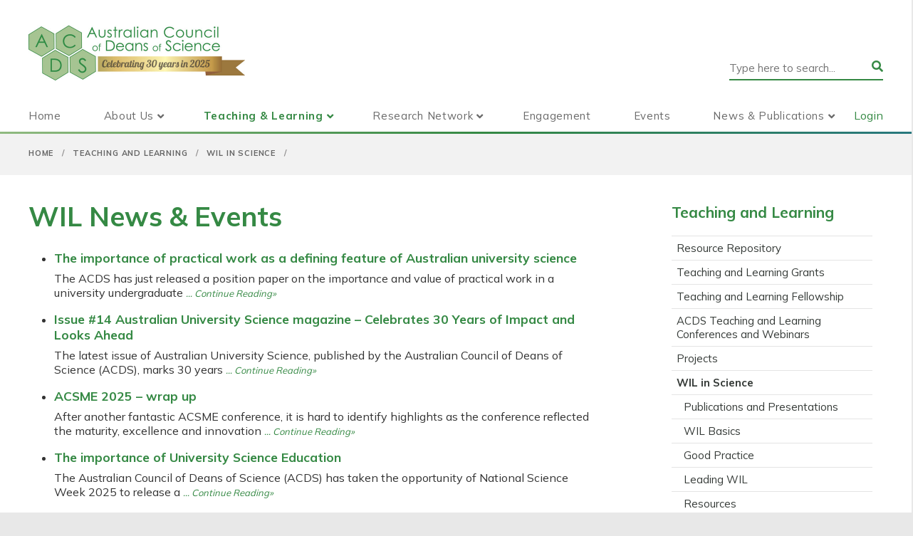

--- FILE ---
content_type: text/html; charset=UTF-8
request_url: https://www.acds.edu.au/teaching-learning/wil-guide-for-science/wil-news-events/
body_size: 15839
content:
<!-- This page is cached by the Hummingbird Performance plugin v3.16.0 - https://wordpress.org/plugins/hummingbird-performance/. --><!DOCTYPE html>
<html lang="en-AU">
<head>
<meta charset="UTF-8" />
<meta name="viewport" content="width=device-width, initial-scale=1" />
<title>WIL News &amp; Events - ACDS</title>
<link rel="profile" href="http://gmpg.org/xfn/11" />
<link rel="icon"  type="image/png"  href="/favicon.png">
<!-- This site is running CAOS for WordPress -->
<meta name='robots' content='index, follow, max-image-preview:large, max-snippet:-1, max-video-preview:-1' />
	<style>img:is([sizes="auto" i], [sizes^="auto," i]) { contain-intrinsic-size: 3000px 1500px }</style>
	
	<!-- This site is optimized with the Yoast SEO plugin v26.0 - https://yoast.com/wordpress/plugins/seo/ -->
	<link rel="canonical" href="https://www.acds.edu.au/teaching-learning/wil-guide-for-science/wil-news-events/" />
	<meta property="og:locale" content="en_US" />
	<meta property="og:type" content="article" />
	<meta property="og:title" content="WIL News &amp; Events - ACDS" />
	<meta property="og:description" content="View all WIL News &amp; Events" />
	<meta property="og:url" content="https://www.acds.edu.au/teaching-learning/wil-guide-for-science/wil-news-events/" />
	<meta property="og:site_name" content="ACDS" />
	<meta property="article:modified_time" content="2020-12-16T23:34:04+00:00" />
	<meta name="twitter:card" content="summary_large_image" />
	<script type="application/ld+json" class="yoast-schema-graph">{"@context":"https://schema.org","@graph":[{"@type":"WebPage","@id":"https://www.acds.edu.au/teaching-learning/wil-guide-for-science/wil-news-events/","url":"https://www.acds.edu.au/teaching-learning/wil-guide-for-science/wil-news-events/","name":"WIL News & Events - ACDS","isPartOf":{"@id":"https://www.acds.edu.au/#website"},"datePublished":"2020-11-26T04:21:38+00:00","dateModified":"2020-12-16T23:34:04+00:00","breadcrumb":{"@id":"https://www.acds.edu.au/teaching-learning/wil-guide-for-science/wil-news-events/#breadcrumb"},"inLanguage":"en-AU","potentialAction":[{"@type":"ReadAction","target":["https://www.acds.edu.au/teaching-learning/wil-guide-for-science/wil-news-events/"]}]},{"@type":"BreadcrumbList","@id":"https://www.acds.edu.au/teaching-learning/wil-guide-for-science/wil-news-events/#breadcrumb","itemListElement":[{"@type":"ListItem","position":1,"name":"Home","item":"https://www.acds.edu.au/"},{"@type":"ListItem","position":2,"name":"Teaching and Learning","item":"https://www.acds.edu.au/teaching-learning/"},{"@type":"ListItem","position":3,"name":"WIL in Science","item":"https://www.acds.edu.au/teaching-learning/wil-guide-for-science/"},{"@type":"ListItem","position":4,"name":"WIL News &#038; Events"}]},{"@type":"WebSite","@id":"https://www.acds.edu.au/#website","url":"https://www.acds.edu.au/","name":"ACDS","description":"Australian Council of Deans of Science Inc. (ACDS)","potentialAction":[{"@type":"SearchAction","target":{"@type":"EntryPoint","urlTemplate":"https://www.acds.edu.au/?s={search_term_string}"},"query-input":{"@type":"PropertyValueSpecification","valueRequired":true,"valueName":"search_term_string"}}],"inLanguage":"en-AU"}]}</script>
	<!-- / Yoast SEO plugin. -->


<link rel='dns-prefetch' href='//cdnjs.cloudflare.com' />
<link rel='dns-prefetch' href='//fonts.googleapis.com' />
<link rel='dns-prefetch' href='//fonts.gstatic.com' />
<link rel='dns-prefetch' href='//ajax.googleapis.com' />
<link rel='dns-prefetch' href='//apis.google.com' />
<link rel='dns-prefetch' href='//google-analytics.com' />
<link rel='dns-prefetch' href='//www.google-analytics.com' />
<link rel='dns-prefetch' href='//ssl.google-analytics.com' />
<link rel='preconnect' href='//www.google-analytics.com' />
<link href='http://fonts.googleapis.com' rel='preconnect' />
<link href='//fonts.gstatic.com' crossorigin='' rel='preconnect' />
<link rel="alternate" type="application/rss+xml" title="ACDS &raquo; Feed" href="https://www.acds.edu.au/feed/" />
		<style>
			.lazyload,
			.lazyloading {
				max-width: 100%;
			}
		</style>
		<link href="https://fonts.googleapis.com/css2?family=Mulish:wght@300;400;700&display=swap" rel="stylesheet preload prefetch" as="style" crossorigin="anonymous"><link rel='stylesheet' id='wp-block-library-css' href='https://www.acds.edu.au/wp-includes/css/dist/block-library/style.min.css?ver=6.8.3' type='text/css' media='all' />
<style id='wp-block-library-theme-inline-css' type='text/css'>
.wp-block-audio :where(figcaption){color:#555;font-size:13px;text-align:center}.is-dark-theme .wp-block-audio :where(figcaption){color:#ffffffa6}.wp-block-audio{margin:0 0 1em}.wp-block-code{border:1px solid #ccc;border-radius:4px;font-family:Menlo,Consolas,monaco,monospace;padding:.8em 1em}.wp-block-embed :where(figcaption){color:#555;font-size:13px;text-align:center}.is-dark-theme .wp-block-embed :where(figcaption){color:#ffffffa6}.wp-block-embed{margin:0 0 1em}.blocks-gallery-caption{color:#555;font-size:13px;text-align:center}.is-dark-theme .blocks-gallery-caption{color:#ffffffa6}:root :where(.wp-block-image figcaption){color:#555;font-size:13px;text-align:center}.is-dark-theme :root :where(.wp-block-image figcaption){color:#ffffffa6}.wp-block-image{margin:0 0 1em}.wp-block-pullquote{border-bottom:4px solid;border-top:4px solid;color:currentColor;margin-bottom:1.75em}.wp-block-pullquote cite,.wp-block-pullquote footer,.wp-block-pullquote__citation{color:currentColor;font-size:.8125em;font-style:normal;text-transform:uppercase}.wp-block-quote{border-left:.25em solid;margin:0 0 1.75em;padding-left:1em}.wp-block-quote cite,.wp-block-quote footer{color:currentColor;font-size:.8125em;font-style:normal;position:relative}.wp-block-quote:where(.has-text-align-right){border-left:none;border-right:.25em solid;padding-left:0;padding-right:1em}.wp-block-quote:where(.has-text-align-center){border:none;padding-left:0}.wp-block-quote.is-large,.wp-block-quote.is-style-large,.wp-block-quote:where(.is-style-plain){border:none}.wp-block-search .wp-block-search__label{font-weight:700}.wp-block-search__button{border:1px solid #ccc;padding:.375em .625em}:where(.wp-block-group.has-background){padding:1.25em 2.375em}.wp-block-separator.has-css-opacity{opacity:.4}.wp-block-separator{border:none;border-bottom:2px solid;margin-left:auto;margin-right:auto}.wp-block-separator.has-alpha-channel-opacity{opacity:1}.wp-block-separator:not(.is-style-wide):not(.is-style-dots){width:100px}.wp-block-separator.has-background:not(.is-style-dots){border-bottom:none;height:1px}.wp-block-separator.has-background:not(.is-style-wide):not(.is-style-dots){height:2px}.wp-block-table{margin:0 0 1em}.wp-block-table td,.wp-block-table th{word-break:normal}.wp-block-table :where(figcaption){color:#555;font-size:13px;text-align:center}.is-dark-theme .wp-block-table :where(figcaption){color:#ffffffa6}.wp-block-video :where(figcaption){color:#555;font-size:13px;text-align:center}.is-dark-theme .wp-block-video :where(figcaption){color:#ffffffa6}.wp-block-video{margin:0 0 1em}:root :where(.wp-block-template-part.has-background){margin-bottom:0;margin-top:0;padding:1.25em 2.375em}
</style>
<style id='classic-theme-styles-inline-css' type='text/css'>
/*! This file is auto-generated */
.wp-block-button__link{color:#fff;background-color:#32373c;border-radius:9999px;box-shadow:none;text-decoration:none;padding:calc(.667em + 2px) calc(1.333em + 2px);font-size:1.125em}.wp-block-file__button{background:#32373c;color:#fff;text-decoration:none}
</style>
<style id='global-styles-inline-css' type='text/css'>
:root{--wp--preset--aspect-ratio--square: 1;--wp--preset--aspect-ratio--4-3: 4/3;--wp--preset--aspect-ratio--3-4: 3/4;--wp--preset--aspect-ratio--3-2: 3/2;--wp--preset--aspect-ratio--2-3: 2/3;--wp--preset--aspect-ratio--16-9: 16/9;--wp--preset--aspect-ratio--9-16: 9/16;--wp--preset--color--black: #000000;--wp--preset--color--cyan-bluish-gray: #abb8c3;--wp--preset--color--white: #FFFFFF;--wp--preset--color--pale-pink: #f78da7;--wp--preset--color--vivid-red: #cf2e2e;--wp--preset--color--luminous-vivid-orange: #ff6900;--wp--preset--color--luminous-vivid-amber: #fcb900;--wp--preset--color--light-green-cyan: #7bdcb5;--wp--preset--color--vivid-green-cyan: #00d084;--wp--preset--color--pale-cyan-blue: #8ed1fc;--wp--preset--color--vivid-cyan-blue: #0693e3;--wp--preset--color--vivid-purple: #9b51e0;--wp--preset--color--green: #358944;--wp--preset--color--bright-green: #7bdcb5;--wp--preset--color--navy: #10263d;--wp--preset--color--dark-grey: #333333;--wp--preset--color--blue-grey: #d9dee2;--wp--preset--color--light-grey: #f2f2f2;--wp--preset--gradient--vivid-cyan-blue-to-vivid-purple: linear-gradient(135deg,rgba(6,147,227,1) 0%,rgb(155,81,224) 100%);--wp--preset--gradient--light-green-cyan-to-vivid-green-cyan: linear-gradient(135deg,rgb(122,220,180) 0%,rgb(0,208,130) 100%);--wp--preset--gradient--luminous-vivid-amber-to-luminous-vivid-orange: linear-gradient(135deg,rgba(252,185,0,1) 0%,rgba(255,105,0,1) 100%);--wp--preset--gradient--luminous-vivid-orange-to-vivid-red: linear-gradient(135deg,rgba(255,105,0,1) 0%,rgb(207,46,46) 100%);--wp--preset--gradient--very-light-gray-to-cyan-bluish-gray: linear-gradient(135deg,rgb(238,238,238) 0%,rgb(169,184,195) 100%);--wp--preset--gradient--cool-to-warm-spectrum: linear-gradient(135deg,rgb(74,234,220) 0%,rgb(151,120,209) 20%,rgb(207,42,186) 40%,rgb(238,44,130) 60%,rgb(251,105,98) 80%,rgb(254,248,76) 100%);--wp--preset--gradient--blush-light-purple: linear-gradient(135deg,rgb(255,206,236) 0%,rgb(152,150,240) 100%);--wp--preset--gradient--blush-bordeaux: linear-gradient(135deg,rgb(254,205,165) 0%,rgb(254,45,45) 50%,rgb(107,0,62) 100%);--wp--preset--gradient--luminous-dusk: linear-gradient(135deg,rgb(255,203,112) 0%,rgb(199,81,192) 50%,rgb(65,88,208) 100%);--wp--preset--gradient--pale-ocean: linear-gradient(135deg,rgb(255,245,203) 0%,rgb(182,227,212) 50%,rgb(51,167,181) 100%);--wp--preset--gradient--electric-grass: linear-gradient(135deg,rgb(202,248,128) 0%,rgb(113,206,126) 100%);--wp--preset--gradient--midnight: linear-gradient(135deg,rgb(2,3,129) 0%,rgb(40,116,252) 100%);--wp--preset--font-size--small: 13px;--wp--preset--font-size--medium: 20px;--wp--preset--font-size--large: 36px;--wp--preset--font-size--x-large: 42px;--wp--preset--spacing--20: 0.44rem;--wp--preset--spacing--30: 0.67rem;--wp--preset--spacing--40: 1rem;--wp--preset--spacing--50: 1.5rem;--wp--preset--spacing--60: 2.25rem;--wp--preset--spacing--70: 3.38rem;--wp--preset--spacing--80: 5.06rem;--wp--preset--shadow--natural: 6px 6px 9px rgba(0, 0, 0, 0.2);--wp--preset--shadow--deep: 12px 12px 50px rgba(0, 0, 0, 0.4);--wp--preset--shadow--sharp: 6px 6px 0px rgba(0, 0, 0, 0.2);--wp--preset--shadow--outlined: 6px 6px 0px -3px rgba(255, 255, 255, 1), 6px 6px rgba(0, 0, 0, 1);--wp--preset--shadow--crisp: 6px 6px 0px rgba(0, 0, 0, 1);}:where(.is-layout-flex){gap: 0.5em;}:where(.is-layout-grid){gap: 0.5em;}body .is-layout-flex{display: flex;}.is-layout-flex{flex-wrap: wrap;align-items: center;}.is-layout-flex > :is(*, div){margin: 0;}body .is-layout-grid{display: grid;}.is-layout-grid > :is(*, div){margin: 0;}:where(.wp-block-columns.is-layout-flex){gap: 2em;}:where(.wp-block-columns.is-layout-grid){gap: 2em;}:where(.wp-block-post-template.is-layout-flex){gap: 1.25em;}:where(.wp-block-post-template.is-layout-grid){gap: 1.25em;}.has-black-color{color: var(--wp--preset--color--black) !important;}.has-cyan-bluish-gray-color{color: var(--wp--preset--color--cyan-bluish-gray) !important;}.has-white-color{color: var(--wp--preset--color--white) !important;}.has-pale-pink-color{color: var(--wp--preset--color--pale-pink) !important;}.has-vivid-red-color{color: var(--wp--preset--color--vivid-red) !important;}.has-luminous-vivid-orange-color{color: var(--wp--preset--color--luminous-vivid-orange) !important;}.has-luminous-vivid-amber-color{color: var(--wp--preset--color--luminous-vivid-amber) !important;}.has-light-green-cyan-color{color: var(--wp--preset--color--light-green-cyan) !important;}.has-vivid-green-cyan-color{color: var(--wp--preset--color--vivid-green-cyan) !important;}.has-pale-cyan-blue-color{color: var(--wp--preset--color--pale-cyan-blue) !important;}.has-vivid-cyan-blue-color{color: var(--wp--preset--color--vivid-cyan-blue) !important;}.has-vivid-purple-color{color: var(--wp--preset--color--vivid-purple) !important;}.has-green-color{color: var(--wp--preset--color--green) !important;}.has-bright-green-color{color: var(--wp--preset--color--bright-green) !important;}.has-navy-color{color: var(--wp--preset--color--navy) !important;}.has-dark-grey-color{color: var(--wp--preset--color--dark-grey) !important;}.has-blue-grey-color{color: var(--wp--preset--color--blue-grey) !important;}.has-light-grey-color{color: var(--wp--preset--color--light-grey) !important;}.has-black-background-color{background-color: var(--wp--preset--color--black) !important;}.has-cyan-bluish-gray-background-color{background-color: var(--wp--preset--color--cyan-bluish-gray) !important;}.has-white-background-color{background-color: var(--wp--preset--color--white) !important;}.has-pale-pink-background-color{background-color: var(--wp--preset--color--pale-pink) !important;}.has-vivid-red-background-color{background-color: var(--wp--preset--color--vivid-red) !important;}.has-luminous-vivid-orange-background-color{background-color: var(--wp--preset--color--luminous-vivid-orange) !important;}.has-luminous-vivid-amber-background-color{background-color: var(--wp--preset--color--luminous-vivid-amber) !important;}.has-light-green-cyan-background-color{background-color: var(--wp--preset--color--light-green-cyan) !important;}.has-vivid-green-cyan-background-color{background-color: var(--wp--preset--color--vivid-green-cyan) !important;}.has-pale-cyan-blue-background-color{background-color: var(--wp--preset--color--pale-cyan-blue) !important;}.has-vivid-cyan-blue-background-color{background-color: var(--wp--preset--color--vivid-cyan-blue) !important;}.has-vivid-purple-background-color{background-color: var(--wp--preset--color--vivid-purple) !important;}.has-green-background-color{background-color: var(--wp--preset--color--green) !important;}.has-bright-green-background-color{background-color: var(--wp--preset--color--bright-green) !important;}.has-navy-background-color{background-color: var(--wp--preset--color--navy) !important;}.has-dark-grey-background-color{background-color: var(--wp--preset--color--dark-grey) !important;}.has-blue-grey-background-color{background-color: var(--wp--preset--color--blue-grey) !important;}.has-light-grey-background-color{background-color: var(--wp--preset--color--light-grey) !important;}.has-black-border-color{border-color: var(--wp--preset--color--black) !important;}.has-cyan-bluish-gray-border-color{border-color: var(--wp--preset--color--cyan-bluish-gray) !important;}.has-white-border-color{border-color: var(--wp--preset--color--white) !important;}.has-pale-pink-border-color{border-color: var(--wp--preset--color--pale-pink) !important;}.has-vivid-red-border-color{border-color: var(--wp--preset--color--vivid-red) !important;}.has-luminous-vivid-orange-border-color{border-color: var(--wp--preset--color--luminous-vivid-orange) !important;}.has-luminous-vivid-amber-border-color{border-color: var(--wp--preset--color--luminous-vivid-amber) !important;}.has-light-green-cyan-border-color{border-color: var(--wp--preset--color--light-green-cyan) !important;}.has-vivid-green-cyan-border-color{border-color: var(--wp--preset--color--vivid-green-cyan) !important;}.has-pale-cyan-blue-border-color{border-color: var(--wp--preset--color--pale-cyan-blue) !important;}.has-vivid-cyan-blue-border-color{border-color: var(--wp--preset--color--vivid-cyan-blue) !important;}.has-vivid-purple-border-color{border-color: var(--wp--preset--color--vivid-purple) !important;}.has-green-border-color{border-color: var(--wp--preset--color--green) !important;}.has-bright-green-border-color{border-color: var(--wp--preset--color--bright-green) !important;}.has-navy-border-color{border-color: var(--wp--preset--color--navy) !important;}.has-dark-grey-border-color{border-color: var(--wp--preset--color--dark-grey) !important;}.has-blue-grey-border-color{border-color: var(--wp--preset--color--blue-grey) !important;}.has-light-grey-border-color{border-color: var(--wp--preset--color--light-grey) !important;}.has-vivid-cyan-blue-to-vivid-purple-gradient-background{background: var(--wp--preset--gradient--vivid-cyan-blue-to-vivid-purple) !important;}.has-light-green-cyan-to-vivid-green-cyan-gradient-background{background: var(--wp--preset--gradient--light-green-cyan-to-vivid-green-cyan) !important;}.has-luminous-vivid-amber-to-luminous-vivid-orange-gradient-background{background: var(--wp--preset--gradient--luminous-vivid-amber-to-luminous-vivid-orange) !important;}.has-luminous-vivid-orange-to-vivid-red-gradient-background{background: var(--wp--preset--gradient--luminous-vivid-orange-to-vivid-red) !important;}.has-very-light-gray-to-cyan-bluish-gray-gradient-background{background: var(--wp--preset--gradient--very-light-gray-to-cyan-bluish-gray) !important;}.has-cool-to-warm-spectrum-gradient-background{background: var(--wp--preset--gradient--cool-to-warm-spectrum) !important;}.has-blush-light-purple-gradient-background{background: var(--wp--preset--gradient--blush-light-purple) !important;}.has-blush-bordeaux-gradient-background{background: var(--wp--preset--gradient--blush-bordeaux) !important;}.has-luminous-dusk-gradient-background{background: var(--wp--preset--gradient--luminous-dusk) !important;}.has-pale-ocean-gradient-background{background: var(--wp--preset--gradient--pale-ocean) !important;}.has-electric-grass-gradient-background{background: var(--wp--preset--gradient--electric-grass) !important;}.has-midnight-gradient-background{background: var(--wp--preset--gradient--midnight) !important;}.has-small-font-size{font-size: var(--wp--preset--font-size--small) !important;}.has-medium-font-size{font-size: var(--wp--preset--font-size--medium) !important;}.has-large-font-size{font-size: var(--wp--preset--font-size--large) !important;}.has-x-large-font-size{font-size: var(--wp--preset--font-size--x-large) !important;}
:where(.wp-block-post-template.is-layout-flex){gap: 1.25em;}:where(.wp-block-post-template.is-layout-grid){gap: 1.25em;}
:where(.wp-block-columns.is-layout-flex){gap: 2em;}:where(.wp-block-columns.is-layout-grid){gap: 2em;}
:root :where(.wp-block-pullquote){font-size: 1.5em;line-height: 1.6;}
</style>
<link href="https://use.fontawesome.com/releases/v5.0.7/css/all.css" rel="stylesheet" rel="preconnect"  as="style" crossorigin="anonymous"><link rel='stylesheet' id='squiggy-style-css' href='https://www.acds.edu.au/wp-content/themes/acds-green/style.css?ver=1.1.18' type='text/css' media='all' />
<script data-cfasync="false" type="text/javascript" src="https://www.acds.edu.au/wp-content/uploads/caos/3d0724f5.js?id=G-ZQZ2KY4SGK" id="caos-gtag-js"></script>
<script data-cfasync="false" type="text/javascript" id="caos-gtag-js-after">
/* <![CDATA[ */
    window.dataLayer = window.dataLayer || [];

    function gtag() {
        dataLayer.push(arguments);
    }

    gtag('js', new Date());
    gtag('config', 'G-ZQZ2KY4SGK', {"cookie_domain":"www.acds.edu.au","cookie_flags":"samesite=none;secure","allow_google_signals":true});
	
/* ]]> */
</script>
<script type="text/javascript" src="https://www.acds.edu.au/wp-includes/js/jquery/jquery.min.js?ver=3.7.1" id="jquery-core-js"></script>
<script type="text/javascript" src="https://www.acds.edu.au/wp-includes/js/jquery/jquery-migrate.min.js?ver=3.4.1" id="jquery-migrate-js"></script>
<link rel="https://api.w.org/" href="https://www.acds.edu.au/wp-json/" /><link rel="alternate" title="JSON" type="application/json" href="https://www.acds.edu.au/wp-json/wp/v2/pages/8923" /><link rel="EditURI" type="application/rsd+xml" title="RSD" href="https://www.acds.edu.au/xmlrpc.php?rsd" />
<link rel='shortlink' href='https://www.acds.edu.au/?p=8923' />
<link rel="alternate" title="oEmbed (JSON)" type="application/json+oembed" href="https://www.acds.edu.au/wp-json/oembed/1.0/embed?url=https%3A%2F%2Fwww.acds.edu.au%2Fteaching-learning%2Fwil-guide-for-science%2Fwil-news-events%2F" />
<link rel="alternate" title="oEmbed (XML)" type="text/xml+oembed" href="https://www.acds.edu.au/wp-json/oembed/1.0/embed?url=https%3A%2F%2Fwww.acds.edu.au%2Fteaching-learning%2Fwil-guide-for-science%2Fwil-news-events%2F&#038;format=xml" />
		<script>
			document.documentElement.className = document.documentElement.className.replace('no-js', 'js');
		</script>
				<style>
			.no-js img.lazyload {
				display: none;
			}

			figure.wp-block-image img.lazyloading {
				min-width: 150px;
			}

			.lazyload,
			.lazyloading {
				--smush-placeholder-width: 100px;
				--smush-placeholder-aspect-ratio: 1/1;
				width: var(--smush-image-width, var(--smush-placeholder-width)) !important;
				aspect-ratio: var(--smush-image-aspect-ratio, var(--smush-placeholder-aspect-ratio)) !important;
			}

						.lazyload, .lazyloading {
				opacity: 0;
			}

			.lazyloaded {
				opacity: 1;
				transition: opacity 400ms;
				transition-delay: 0ms;
			}

					</style>
		</head>

<body class="wp-singular page-template page-template-page-templates page-template-has-sidebar page-template-page-templateshas-sidebar-php page page-id-8923 page-child parent-pageid-8514 wp-theme-acds-green has-sidebar">
    <span id="top"></span>
	<header id="masthead" class="site-header" role="banner">
		        
      <div class="wrap"> 
          
          <div class="tools" id="header-tools"><form role="search" method="get" id="searchform" action="https://www.acds.edu.au/" >
	    <input type="search"  name="s" class="search-field" placeholder="Type here to search..." value/>
	    </form></div>
          <span class="menu-toggle">
				<i class="fa fa-bars fa-lg" aria-hidden="true"></i>
			</span>
        <div class="logo">
			            <h2 class="site-title"><a href="https://www.acds.edu.au/" title="" rel="home"><img src="https://www.acds.edu.au/wp-content/themes/acds-green/images/ACDS-30.jpg" alt="Australian Council of Deans of Science (ACDS)" width="410" height="78"/></a></h2>
        </div>
     <div class="my-account-nav"> 
         <a href="/my-account">Login</a>
     </div>   
		<nav id="site-navigation" class="main-navigation" role="navigation">
             <a class="assistive-text" href="#content" title="Skip to content">Skip to content</a>
            <div class="mobileNav">
            <h4 class="hideNav">X</h4>
            <div class="menu-main-menu-container"><ul id="menu-main-menu" class="nav-menu"><li id="menu-item-2109" class="menu-item menu-item-type-post_type menu-item-object-page menu-item-home menu-item-2109"><a href="https://www.acds.edu.au/">Home</a></li>
<li id="menu-item-83" class="menu-item menu-item-type-post_type menu-item-object-page menu-item-has-children menu-item-83"><a href="https://www.acds.edu.au/about-us/">About Us</a>
<ul class="sub-menu">
	<li id="menu-item-12780" class="menu-item menu-item-type-post_type menu-item-object-page menu-item-12780"><a href="https://www.acds.edu.au/about-us/">Presidents Welcome</a></li>
	<li id="menu-item-12048" class="menu-item menu-item-type-post_type menu-item-object-page menu-item-12048"><a href="https://www.acds.edu.au/home/a-vision-for-university-science/">A Vision for University Science</a></li>
	<li id="menu-item-87" class="menu-item menu-item-type-post_type menu-item-object-page menu-item-87"><a href="https://www.acds.edu.au/about-us/acds-member-institutions/">ACDS Member Institutions</a></li>
	<li id="menu-item-85" class="menu-item menu-item-type-post_type menu-item-object-page menu-item-85"><a href="https://www.acds.edu.au/about-us/office-bearers-of-the-council/">Office bearers of the Council and Executive Committee members</a></li>
	<li id="menu-item-86" class="menu-item menu-item-type-post_type menu-item-object-page menu-item-86"><a href="https://www.acds.edu.au/about-us/constitution/">Constitution Australian Council of Deans of Science Incorporated</a></li>
	<li id="menu-item-13048" class="menu-item menu-item-type-post_type menu-item-object-page menu-item-13048"><a href="https://www.acds.edu.au/about-us/equity-diversity-and-inclusion/">Equity, Diversity and Inclusion</a></li>
	<li id="menu-item-2138" class="menu-item menu-item-type-post_type menu-item-object-page menu-item-2138"><a href="https://www.acds.edu.au/about-us/acds-peer-mentoring-program/">ACDS Peer Mentoring Program</a></li>
	<li id="menu-item-2104" class="menu-item menu-item-type-post_type menu-item-object-page menu-item-2104"><a href="https://www.acds.edu.au/about-us/contact/">Contact us</a></li>
</ul>
</li>
<li id="menu-item-88" class="multi-column multi-line menu-item menu-item-type-post_type menu-item-object-page current-page-ancestor current-menu-ancestor current_page_ancestor menu-item-has-children menu-item-88"><a href="https://www.acds.edu.au/teaching-learning/">Teaching &#038; Learning</a>
<ul class="sub-menu">
	<li id="menu-item-14753" class="menu-item menu-item-type-post_type menu-item-object-page menu-item-has-children menu-item-14753"><a href="https://www.acds.edu.au/acsme-home/">ACSME</a>
	<ul class="sub-menu">
		<li id="menu-item-42378" class="menu-item menu-item-type-post_type menu-item-object-page menu-item-42378"><a href="https://www.acds.edu.au/acsme-home/acsme-2026/">ACSME 2026</a></li>
		<li id="menu-item-14762" class="menu-item menu-item-type-post_type menu-item-object-page menu-item-14762"><a href="https://www.acds.edu.au/acsme-home/conference-proceedings/">Conference Proceedings</a></li>
	</ul>
</li>
	<li id="menu-item-9261" class="new-column bold menu-item menu-item-type-post_type menu-item-object-page current-page-ancestor current-menu-ancestor current-menu-parent current-page-parent current_page_parent current_page_ancestor menu-item-has-children menu-item-9261"><a href="https://www.acds.edu.au/teaching-learning/wil-guide-for-science/">WIL in Science</a>
	<ul class="sub-menu">
		<li id="menu-item-9307" class="menu-item menu-item-type-post_type menu-item-object-page menu-item-9307"><a href="https://www.acds.edu.au/teaching-learning/wil-guide-for-science/wil-basics/">WIL Basics</a></li>
		<li id="menu-item-9308" class="menu-item menu-item-type-post_type menu-item-object-page menu-item-9308"><a href="https://www.acds.edu.au/teaching-learning/wil-guide-for-science/good-practice/">Good Practice</a></li>
		<li id="menu-item-9309" class="menu-item menu-item-type-post_type menu-item-object-page menu-item-9309"><a href="https://www.acds.edu.au/teaching-learning/wil-guide-for-science/leading-wil/">Leading WIL</a></li>
		<li id="menu-item-9764" class="menu-item menu-item-type-post_type menu-item-object-page menu-item-9764"><a href="https://www.acds.edu.au/teaching-learning/wil-guide-for-science/resources/">Resources</a></li>
		<li id="menu-item-9763" class="menu-item menu-item-type-post_type menu-item-object-page menu-item-9763"><a href="https://www.acds.edu.au/teaching-learning/wil-guide-for-science/case-studies/">Case Studies</a></li>
		<li id="menu-item-9366" class="menu-item menu-item-type-post_type menu-item-object-page current-menu-item page_item page-item-8923 current_page_item menu-item-9366"><a href="https://www.acds.edu.au/teaching-learning/wil-guide-for-science/wil-news-events/" aria-current="page">WIL News &#038; Events</a></li>
	</ul>
</li>
	<li id="menu-item-9260" class="new-column bold menu-item menu-item-type-post_type menu-item-object-page menu-item-has-children menu-item-9260"><a href="https://www.acds.edu.au/teaching-learning/science-threshold-learning-outcomes-tlos/science-tlos/">Science TLOs</a>
	<ul class="sub-menu">
		<li id="menu-item-9369" class="menu-item menu-item-type-post_type menu-item-object-page menu-item-9369"><a href="https://www.acds.edu.au/teaching-learning/science-threshold-learning-outcomes-tlos/science-tlos/">Science TLOs</a></li>
		<li id="menu-item-9313" class="menu-item menu-item-type-post_type menu-item-object-page menu-item-9313"><a href="https://www.acds.edu.au/teaching-learning/science-threshold-learning-outcomes-tlos/the-learning-outcome-family/">The Learning Outcome family</a></li>
		<li id="menu-item-9368" class="menu-item menu-item-type-post_type menu-item-object-page menu-item-9368"><a href="https://www.acds.edu.au/teaching-learning/science-threshold-learning-outcomes-tlos/national-regulation/">National regulation</a></li>
		<li id="menu-item-9367" class="menu-item menu-item-type-post_type menu-item-object-page menu-item-9367"><a href="https://www.acds.edu.au/teaching-learning/science-threshold-learning-outcomes-tlos/science-tlo-good-practice-guides/">Good Practice Guides</a></li>
		<li id="menu-item-9312" class="menu-item menu-item-type-post_type menu-item-object-page menu-item-9312"><a href="https://www.acds.edu.au/teaching-learning/science-threshold-learning-outcomes-tlos/benchmarking/">Benchmarking</a></li>
	</ul>
</li>
	<li id="menu-item-9258" class="new-column bold menu-item menu-item-type-post_type menu-item-object-page menu-item-has-children menu-item-9258"><a href="https://www.acds.edu.au/teaching-learning/cer-stem/">CER-STEM</a>
	<ul class="sub-menu">
		<li id="menu-item-9371" class="menu-item menu-item-type-post_type menu-item-object-page menu-item-9371"><a href="https://www.acds.edu.au/teaching-learning/cer-stem/the-framework/">The Framework</a></li>
		<li id="menu-item-9314" class="menu-item menu-item-type-post_type menu-item-object-page menu-item-9314"><a href="https://www.acds.edu.au/teaching-learning/cer-stem/resources/">CER-STEM Resources</a></li>
		<li id="menu-item-9310" class="menu-item menu-item-type-post_type menu-item-object-page menu-item-9310"><a href="https://www.acds.edu.au/teaching-learning/cer-stem/engage-with-us/case-studies/">CER-STEM Case Studies</a></li>
		<li id="menu-item-9370" class="menu-item menu-item-type-post_type menu-item-object-page menu-item-9370"><a href="https://www.acds.edu.au/teaching-learning/cer-stem/engage-with-us/">Engage with us</a></li>
	</ul>
</li>
	<li id="menu-item-9936" class="new-column bold menu-item menu-item-type-post_type menu-item-object-page menu-item-has-children menu-item-9936"><a href="https://www.acds.edu.au/teaching-learning/indigenous-science/">Indigenous Science</a>
	<ul class="sub-menu">
		<li id="menu-item-9933" class="menu-item menu-item-type-post_type menu-item-object-page menu-item-9933"><a href="https://www.acds.edu.au/teaching-learning/indigenous-science/indigenous-science-cultural-competency/">Indigenous Science Cultural competency</a></li>
		<li id="menu-item-9934" class="menu-item menu-item-type-post_type menu-item-object-page menu-item-9934"><a href="https://www.acds.edu.au/teaching-learning/indigenous-science/indigenous-science-content/">Indigenous Science Content</a></li>
		<li id="menu-item-9935" class="menu-item menu-item-type-post_type menu-item-object-page menu-item-9935"><a href="https://www.acds.edu.au/teaching-learning/indigenous-science/connections-to-specialists-and-experts/">Connections to specialists and experts</a></li>
		<li id="menu-item-9932" class="menu-item menu-item-type-post_type menu-item-object-page menu-item-9932"><a href="https://www.acds.edu.au/teaching-learning/indigenous-science/indigenous-science-teacher-resources/">Indigenous Science Educator Resources</a></li>
	</ul>
</li>
	<li id="menu-item-9306" class="new-column no-title menu-item menu-item-type-custom menu-item-object-custom menu-item-has-children menu-item-9306"><a href="#">Teaching &#038; Learning</a>
	<ul class="sub-menu">
		<li id="menu-item-9252" class="bold menu-item menu-item-type-post_type menu-item-object-page menu-item-9252"><a href="https://www.acds.edu.au/teaching-learning/conferences-and-webinars/">ACDS Teaching and Learning Conferences and Webinars</a></li>
		<li id="menu-item-9743" class="bold menu-item menu-item-type-post_type menu-item-object-page menu-item-9743"><a href="https://www.acds.edu.au/teaching-learning/fellowship/">Teaching &#038; Learning Fellowship</a></li>
		<li id="menu-item-42393" class="menu-item menu-item-type-post_type menu-item-object-page menu-item-42393"><a href="https://www.acds.edu.au/teaching-learning/teaching-and-learning-grants/">Teaching and Learning Grants</a></li>
		<li id="menu-item-11152" class="bold menu-item menu-item-type-post_type menu-item-object-page menu-item-has-children menu-item-11152"><a href="https://www.acds.edu.au/teaching-learning/resource-repository/">Resource Repository</a>
		<ul class="sub-menu">
			<li id="menu-item-11209" class="menu-item menu-item-type-post_type menu-item-object-page menu-item-11209"><a href="https://www.acds.edu.au/teaching-learning/resource-repository/about-repository/">About the Repository</a></li>
			<li id="menu-item-11204" class="menu-item menu-item-type-post_type menu-item-object-page menu-item-11204"><a href="https://www.acds.edu.au/teaching-learning/resource-repository/resource-evaluation-criteria/">Resource evaluation criteria</a></li>
		</ul>
</li>
		<li id="menu-item-9253" class="bold menu-item menu-item-type-post_type menu-item-object-page menu-item-9253"><a href="https://www.acds.edu.au/teaching-learning/projects/">Projects</a></li>
	</ul>
</li>
</ul>
</li>
<li id="menu-item-77" class="menu-item menu-item-type-post_type menu-item-object-page menu-item-has-children menu-item-77"><a href="https://www.acds.edu.au/research/">Research Network</a>
<ul class="sub-menu">
	<li id="menu-item-78" class="menu-item menu-item-type-post_type menu-item-object-page menu-item-78"><a href="https://www.acds.edu.au/research/acds-national-research-network/">ACDS Research Leaders Network</a></li>
	<li id="menu-item-81" class="menu-item menu-item-type-post_type menu-item-object-page menu-item-81"><a href="https://www.acds.edu.au/research/acds-national-research-network/national-research-forum/">National Research Forum</a></li>
</ul>
</li>
<li id="menu-item-76" class="menu-item menu-item-type-post_type menu-item-object-page menu-item-76"><a href="https://www.acds.edu.au/engagement/">Engagement</a></li>
<li id="menu-item-75" class="menu-item menu-item-type-post_type menu-item-object-page menu-item-75"><a href="https://www.acds.edu.au/events/">Events</a></li>
<li id="menu-item-89" class="multi-line menu-item menu-item-type-post_type menu-item-object-page menu-item-has-children menu-item-89"><a href="https://www.acds.edu.au/news-media/">News &#038; Publications</a>
<ul class="sub-menu">
	<li id="menu-item-92" class="menu-item menu-item-type-taxonomy menu-item-object-category menu-item-92"><a href="https://www.acds.edu.au/category/news/">News</a></li>
	<li id="menu-item-93" class="menu-item menu-item-type-taxonomy menu-item-object-category menu-item-93"><a href="https://www.acds.edu.au/category/media-releases/">Media Releases</a></li>
	<li id="menu-item-2103" class="menu-item menu-item-type-taxonomy menu-item-object-category menu-item-2103"><a href="https://www.acds.edu.au/category/events/">Event News</a></li>
	<li id="menu-item-11889" class="menu-item menu-item-type-post_type menu-item-object-page menu-item-11889"><a href="https://www.acds.edu.au/news-media/publications/australian-university-science/">Publications – Australian University Science</a></li>
	<li id="menu-item-82" class="menu-item menu-item-type-post_type menu-item-object-page menu-item-82"><a href="https://www.acds.edu.au/news-media/publications/">Reports and other publications</a></li>
</ul>
</li>
</ul></div>                <div id="mobile-summary" style="padding-top: 20px;">
         <a href="/my-account">Login</a>
            </div>
		</nav><!-- #site-navigation -->
        
        
</div>
		
	</header><!-- #masthead -->

   <nav id="breadcrumbs">
    <p><span><span><a href="https://www.acds.edu.au/">Home</a></span>   /   <span><a href="https://www.acds.edu.au/teaching-learning/">Teaching and Learning</a></span>   /   <span><a href="https://www.acds.edu.au/teaching-learning/wil-guide-for-science/">WIL in Science</a></span>   /   <span class="breadcrumb_last" aria-current="page">WIL News &#038; Events</span></span></p>       </nav>
    
    

    
    	
	


<div id="main" class="wrapper">
	<div id="primary" class="site-content">
		<div id="content" role="main">

							
	<article id="post-8923" class="post-8923 page type-page status-publish hentry">
        
                
             <header class="entry-header">
            <h1 class="entry-title">WIL News &#038; Events</h1>
      </header>
        		<div class="entry-content">
        	
			
<div class="wp-block-group news-list"><div class="wp-block-group__inner-container is-layout-flow wp-block-group-is-layout-flow"><ul class="wp-block-latest-posts__list simple-posts-list wp-block-latest-posts"><li><a class="wp-block-latest-posts__post-title" href="https://www.acds.edu.au/the-importance-of-practical-work-is-a-defining-feature-of-australian-university-science/">The importance of practical work as a defining feature of Australian university science</a><div class="wp-block-latest-posts__post-excerpt">The ACDS has just released a position paper on the importance and value of practical work in a university undergraduate <a class="moretag" href="https://www.acds.edu.au/the-importance-of-practical-work-is-a-defining-feature-of-australian-university-science/">&hellip; Continue Reading&raquo;</a></div></li>
<li><a class="wp-block-latest-posts__post-title" href="https://www.acds.edu.au/issue-14-australian-university-science-magazine-celebrates-30-years-of-impact-and-looks-ahead/">Issue #14 Australian University Science magazine &#8211; Celebrates 30 Years of Impact and Looks Ahead</a><div class="wp-block-latest-posts__post-excerpt">The latest issue of Australian University Science, published by the Australian Council of Deans of Science (ACDS), marks 30 years <a class="moretag" href="https://www.acds.edu.au/issue-14-australian-university-science-magazine-celebrates-30-years-of-impact-and-looks-ahead/">&hellip; Continue Reading&raquo;</a></div></li>
<li><a class="wp-block-latest-posts__post-title" href="https://www.acds.edu.au/acsme-2025-wrap-up/">ACSME 2025 &#8211;  wrap up</a><div class="wp-block-latest-posts__post-excerpt">After another fantastic ACSME conference, it is hard to identify highlights as the conference reflected the maturity, excellence and innovation <a class="moretag" href="https://www.acds.edu.au/acsme-2025-wrap-up/">&hellip; Continue Reading&raquo;</a></div></li>
<li><a class="wp-block-latest-posts__post-title" href="https://www.acds.edu.au/the-importance-of-university-science-education/">The importance of University Science Education</a><div class="wp-block-latest-posts__post-excerpt">The Australian Council of Deans of Science (ACDS) has taken the opportunity of National Science Week 2025 to release a <a class="moretag" href="https://www.acds.edu.au/the-importance-of-university-science-education/">&hellip; Continue Reading&raquo;</a></div></li>
<li><a class="wp-block-latest-posts__post-title" href="https://www.acds.edu.au/acds-teaching-and-learning-leaders-forum-july-2025-focussed-on-the-theme-science-degrees-of-the-future/">Science degrees of the future was the focus of the July 2025 ACDS Teaching and Learning Leaders Forum</a><div class="wp-block-latest-posts__post-excerpt">The 2025 Teaching and Learning Leaders Forum was held in Adelaide in the newish Flinders City Campus building where we <a class="moretag" href="https://www.acds.edu.au/acds-teaching-and-learning-leaders-forum-july-2025-focussed-on-the-theme-science-degrees-of-the-future/">&hellip; Continue Reading&raquo;</a></div></li>
</ul></div></div>



<p><a href="https://www.acds.edu.au/category/work-integrated-learning/">View all WIL News &amp; Events</a></p>
									
			
                    <div class="sibling-nav">
                        <p>                            <a href="https://www.acds.edu.au/teaching-learning/wil-guide-for-science/case-studies/case-study-project-6/"
                            title="Case study: Learning to Work, Working to Learn: Curriculum design and teaching practice for WIL in the Natural and Physical Sciences" class="prev"><strong>&laquo; Previous:</strong> Case study: Learning to Work, Working to Learn: Curriculum design and teaching practice for WIL in the Natural and Physical Sciences</a>
                        
                                                    <a href="https://www.acds.edu.au/teaching-learning/science-threshold-learning-outcomes-tlos/" 
                             title="Science Threshold Learning Outcomes (TLOs)"  class="next"><strong>Next:</strong> Science Threshold Learning Outcomes (TLOs) &raquo; </a>
                         </p>
                    </div><!-- .navigation -->
            
                        
            					<nav class="related-pages">
						<h3>Related Pages</h3>
						<ul><li class="page_item page-item-3481"><a href="https://www.acds.edu.au/teaching-learning/wil-guide-for-science/publications/">Publications and Presentations</a></li>
<li class="page_item page-item-8747"><a href="https://www.acds.edu.au/teaching-learning/wil-guide-for-science/wil-basics/">WIL Basics</a></li>
<li class="page_item page-item-8752 page_item_has_children"><a href="https://www.acds.edu.au/teaching-learning/wil-guide-for-science/good-practice/">Good Practice</a></li>
<li class="page_item page-item-2605 page_item_has_children"><a href="https://www.acds.edu.au/teaching-learning/wil-guide-for-science/leading-wil/">Leading WIL</a></li>
<li class="page_item page-item-8854"><a href="https://www.acds.edu.au/teaching-learning/wil-guide-for-science/resources/">Resources</a></li>
<li class="page_item page-item-2445"><a href="https://www.acds.edu.au/teaching-learning/wil-guide-for-science/wil-resources/">WIL resources</a></li>
<li class="page_item page-item-2928 page_item_has_children"><a href="https://www.acds.edu.au/teaching-learning/wil-guide-for-science/case-studies/">Case Studies of Successful WIL</a></li>
<li class="page_item page-item-8923 current_page_item"><a href="https://www.acds.edu.au/teaching-learning/wil-guide-for-science/wil-news-events/" aria-current="page">WIL News &#038; Events</a></li>
</ul>
					</nav>
								
		</div><!-- .entry-content -->
		
	</article><!-- #post -->
							
		</div><!-- #content -->
	</div><!-- #primary -->


	
		<div id="secondary" class="widget-area" role="complementary">
			
							
				 
                    
				 <aside id="page-sub-menu" class="widget menu-widget">
					<h3 class='widget-title'>Teaching and Learning</h3>
				
				
				<ul>
                                       <li class="page_item page-item-10214 page_item_has_children"><a href="https://www.acds.edu.au/teaching-learning/resource-repository/">Resource Repository</a>
<ul class='children'>
	<li class="page_item page-item-9138"><a href="https://www.acds.edu.au/teaching-learning/resource-repository/about-repository/">About the Repository</a></li>
	<li class="page_item page-item-11133"><a href="https://www.acds.edu.au/teaching-learning/resource-repository/resource-evaluation-criteria/">Resource evaluation criteria</a></li>
	<li class="page_item page-item-10641"><a href="https://www.acds.edu.au/teaching-learning/resource-repository/submit-a-repository-resource/">Submit a repository resource</a></li>
</ul>
</li>
<li class="page_item page-item-42391"><a href="https://www.acds.edu.au/teaching-learning/teaching-and-learning-grants/">Teaching and Learning Grants</a></li>
<li class="page_item page-item-9294"><a href="https://www.acds.edu.au/teaching-learning/fellowship/">Teaching and Learning Fellowship</a></li>
<li class="page_item page-item-9224 page_item_has_children"><a href="https://www.acds.edu.au/teaching-learning/conferences-and-webinars/">ACDS Teaching and Learning Conferences and Webinars</a>
<ul class='children'>
	<li class="page_item page-item-10506"><a href="https://www.acds.edu.au/teaching-learning/conferences-and-webinars/science-education-webinars/">Science Education webinar series</a></li>
</ul>
</li>
<li class="page_item page-item-9188"><a href="https://www.acds.edu.au/teaching-learning/projects/">Projects</a></li>
<li class="page_item page-item-8514 page_item_has_children current_page_ancestor current_page_parent"><a href="https://www.acds.edu.au/teaching-learning/wil-guide-for-science/">WIL in Science</a>
<ul class='children'>
	<li class="page_item page-item-3481"><a href="https://www.acds.edu.au/teaching-learning/wil-guide-for-science/publications/">Publications and Presentations</a></li>
	<li class="page_item page-item-8747"><a href="https://www.acds.edu.au/teaching-learning/wil-guide-for-science/wil-basics/">WIL Basics</a></li>
	<li class="page_item page-item-8752 page_item_has_children"><a href="https://www.acds.edu.au/teaching-learning/wil-guide-for-science/good-practice/">Good Practice</a>
	<ul class='children'>
		<li class="page_item page-item-8840"><a href="https://www.acds.edu.au/teaching-learning/wil-guide-for-science/good-practice/learning-outcomes/">Learning outcomes</a></li>
		<li class="page_item page-item-8829"><a href="https://www.acds.edu.au/teaching-learning/wil-guide-for-science/good-practice/learning-activities/">Learning activities</a></li>
		<li class="page_item page-item-8775"><a href="https://www.acds.edu.au/teaching-learning/wil-guide-for-science/good-practice/assessing-wil/">Assessing WIL</a></li>
		<li class="page_item page-item-8845"><a href="https://www.acds.edu.au/teaching-learning/wil-guide-for-science/good-practice/preparing-students-for-wil/">Preparing students for WIL</a></li>
		<li class="page_item page-item-8847"><a href="https://www.acds.edu.au/teaching-learning/wil-guide-for-science/good-practice/supporting-students-through-wil/">Supporting students through WIL</a></li>
		<li class="page_item page-item-8820"><a href="https://www.acds.edu.au/teaching-learning/wil-guide-for-science/good-practice/engaging-students-in-wil/">Engaging students in WIL</a></li>
		<li class="page_item page-item-8810 page_item_has_children"><a href="https://www.acds.edu.au/teaching-learning/wil-guide-for-science/good-practice/engaging-industry/">Engaging Industry</a>
		<ul class='children'>
			<li class="page_item page-item-8818"><a href="https://www.acds.edu.au/teaching-learning/wil-guide-for-science/good-practice/engaging-industry/wil-roles-and-responsibilities/">WIL roles and responsibilities</a></li>
		</ul>
</li>
		<li class="page_item page-item-8808"><a href="https://www.acds.edu.au/teaching-learning/wil-guide-for-science/good-practice/engaging-colleagues/">Engaging Colleagues</a></li>
		<li class="page_item page-item-8822"><a href="https://www.acds.edu.au/teaching-learning/wil-guide-for-science/good-practice/evaluating-wil/">Evaluating WIL</a></li>
	</ul>
</li>
	<li class="page_item page-item-2605 page_item_has_children"><a href="https://www.acds.edu.au/teaching-learning/wil-guide-for-science/leading-wil/">Leading WIL</a>
	<ul class='children'>
		<li class="page_item page-item-4849"><a href="https://www.acds.edu.au/teaching-learning/wil-guide-for-science/leading-wil/what-is-wil-leadership/">What is WIL leadership?</a></li>
		<li class="page_item page-item-4851"><a href="https://www.acds.edu.au/teaching-learning/wil-guide-for-science/leading-wil/who-are-wil-leaders/">Who are WIL leaders?</a></li>
		<li class="page_item page-item-4853"><a href="https://www.acds.edu.au/teaching-learning/wil-guide-for-science/leading-wil/investing-in-relationships/">Investing in relationships</a></li>
		<li class="page_item page-item-4855"><a href="https://www.acds.edu.au/teaching-learning/wil-guide-for-science/leading-wil/connecting-with-other-university-and-faculty-groups/">Connecting with other University and faculty groups</a></li>
		<li class="page_item page-item-4857"><a href="https://www.acds.edu.au/teaching-learning/wil-guide-for-science/leading-wil/adapting-to-your-local-context/">Adapting to your local context</a></li>
		<li class="page_item page-item-4859"><a href="https://www.acds.edu.au/teaching-learning/wil-guide-for-science/leading-wil/drawing-on-exemplars-and-your-peers/">Drawing on exemplars and your peers</a></li>
	</ul>
</li>
	<li class="page_item page-item-8854"><a href="https://www.acds.edu.au/teaching-learning/wil-guide-for-science/resources/">Resources</a></li>
	<li class="page_item page-item-2445"><a href="https://www.acds.edu.au/teaching-learning/wil-guide-for-science/wil-resources/">WIL resources</a></li>
	<li class="page_item page-item-2928 page_item_has_children"><a href="https://www.acds.edu.au/teaching-learning/wil-guide-for-science/case-studies/">Case Studies of Successful WIL</a>
	<ul class='children'>
		<li class="page_item page-item-4437"><a href="https://www.acds.edu.au/teaching-learning/wil-guide-for-science/case-studies/case-study-academic-wil/">Case study: Academic WIL</a></li>
		<li class="page_item page-item-4994"><a href="https://www.acds.edu.au/teaching-learning/wil-guide-for-science/case-studies/case-study-agribusiness-industry-experience-program/">Case study: Agribusiness Industry Experience program</a></li>
		<li class="page_item page-item-4652"><a href="https://www.acds.edu.au/teaching-learning/wil-guide-for-science/case-studies/case-study-authentic-assessment-in-chemistry-labs/">Case study: Authentic assessment in chemistry labs</a></li>
		<li class="page_item page-item-4664"><a href="https://www.acds.edu.au/teaching-learning/wil-guide-for-science/case-studies/case-study-bio-business-management-in-a-postgraduate-biotechnology-course/">Case study: Bio-business management in a postgraduate biotechnology course</a></li>
		<li class="page_item page-item-31679"><a href="https://www.acds.edu.au/teaching-learning/wil-guide-for-science/case-studies/case-study-my-career-an-integrated-program-of-career-development-learning-activities/">Case study: My career &#8211; an integrated program of career development learning activities</a></li>
		<li class="page_item page-item-4677"><a href="https://www.acds.edu.au/teaching-learning/wil-guide-for-science/case-studies/transforming-lab-learning/">Case study: Transforming Laboratory Learning</a></li>
		<li class="page_item page-item-3067"><a href="https://www.acds.edu.au/teaching-learning/wil-guide-for-science/case-studies/case-study-project-1/">Case study: Unifying WIL in Science</a></li>
		<li class="page_item page-item-31695"><a href="https://www.acds.edu.au/teaching-learning/wil-guide-for-science/case-studies/case-study-developing-career-readiness-in-science-graduates/">Case study: Developing Career Readiness in Science Graduates</a></li>
		<li class="page_item page-item-3071"><a href="https://www.acds.edu.au/teaching-learning/wil-guide-for-science/case-studies/case-study-project-2/">Case study: Providing WIL across complex interconnected science degrees</a></li>
		<li class="page_item page-item-3168"><a href="https://www.acds.edu.au/teaching-learning/wil-guide-for-science/case-studies/case-study-project-3/">Case study: Exploring alternate models for WIL in Science: Linking Work with Learning</a></li>
		<li class="page_item page-item-3172"><a href="https://www.acds.edu.au/teaching-learning/wil-guide-for-science/case-studies/case-study-project-4/">Case study: Development of professional skills in science students through a work-integrated learning Honours stream</a></li>
		<li class="page_item page-item-3174"><a href="https://www.acds.edu.au/teaching-learning/wil-guide-for-science/case-studies/case-study-project-5/">Case study: Scaling-up Professional Experience Programs: developing a framework to support broad-based WIL</a></li>
		<li class="page_item page-item-3176"><a href="https://www.acds.edu.au/teaching-learning/wil-guide-for-science/case-studies/case-study-project-6/">Case study: Learning to Work, Working to Learn: Curriculum design and teaching practice for WIL in the Natural and Physical Sciences</a></li>
	</ul>
</li>
	<li class="page_item page-item-8923 current_page_item"><a href="https://www.acds.edu.au/teaching-learning/wil-guide-for-science/wil-news-events/" aria-current="page">WIL News &#038; Events</a></li>
</ul>
</li>
<li class="page_item page-item-8510 page_item_has_children"><a href="https://www.acds.edu.au/teaching-learning/science-threshold-learning-outcomes-tlos/">Science Threshold Learning Outcomes (TLOs)</a>
<ul class='children'>
	<li class="page_item page-item-8512"><a href="https://www.acds.edu.au/teaching-learning/science-threshold-learning-outcomes-tlos/science-tlos/">Science TLOs</a></li>
	<li class="page_item page-item-8963"><a href="https://www.acds.edu.au/teaching-learning/science-threshold-learning-outcomes-tlos/the-learning-outcome-family/">The Learning Outcome family</a></li>
	<li class="page_item page-item-8965"><a href="https://www.acds.edu.au/teaching-learning/science-threshold-learning-outcomes-tlos/national-regulation/">National regulation</a></li>
	<li class="page_item page-item-8967"><a href="https://www.acds.edu.au/teaching-learning/science-threshold-learning-outcomes-tlos/science-tlo-good-practice-guides/">Science TLO Good Practice Guides</a></li>
	<li class="page_item page-item-8969"><a href="https://www.acds.edu.au/teaching-learning/science-threshold-learning-outcomes-tlos/benchmarking/">Benchmarking</a></li>
</ul>
</li>
<li class="page_item page-item-8503 page_item_has_children"><a href="https://www.acds.edu.au/teaching-learning/cer-stem/">CER-STEM</a>
<ul class='children'>
	<li class="page_item page-item-8926 page_item_has_children"><a href="https://www.acds.edu.au/teaching-learning/cer-stem/the-framework/">The Framework</a>
	<ul class='children'>
		<li class="page_item page-item-8418"><a href="https://www.acds.edu.au/teaching-learning/cer-stem/the-framework/the-fellowship/">The Fellowship</a></li>
		<li class="page_item page-item-8940"><a href="https://www.acds.edu.au/teaching-learning/cer-stem/the-framework/about-us/">About Us: fellowships</a></li>
		<li class="page_item page-item-8944"><a href="https://www.acds.edu.au/teaching-learning/cer-stem/the-framework/newsletter/">CER STEM Newsletter</a></li>
	</ul>
</li>
	<li class="page_item page-item-8930 page_item_has_children"><a href="https://www.acds.edu.au/teaching-learning/cer-stem/resources/">CER-STEM Resources</a>
	<ul class='children'>
		<li class="page_item page-item-8948"><a href="https://www.acds.edu.au/teaching-learning/cer-stem/resources/ethics-application/">Ethics Application</a></li>
		<li class="page_item page-item-8950"><a href="https://www.acds.edu.au/teaching-learning/cer-stem/resources/management/">Project and Resource Management</a></li>
		<li class="page_item page-item-8952"><a href="https://www.acds.edu.au/teaching-learning/cer-stem/resources/templates/">Templates</a></li>
	</ul>
</li>
	<li class="page_item page-item-8932 page_item_has_children"><a href="https://www.acds.edu.au/teaching-learning/cer-stem/engage-with-us/">Engage with us</a>
	<ul class='children'>
		<li class="page_item page-item-8959"><a href="https://www.acds.edu.au/teaching-learning/cer-stem/engage-with-us/contact-us/">Contact us about options</a></li>
		<li class="page_item page-item-8961"><a href="https://www.acds.edu.au/teaching-learning/cer-stem/engage-with-us/case-studies/">Case Studies</a></li>
	</ul>
</li>
	<li class="page_item page-item-8506 page_item_has_children"><a href="https://www.acds.edu.au/teaching-learning/cer-stem/our-research/">Our Research</a>
	<ul class='children'>
		<li class="page_item page-item-8436 page_item_has_children"><a href="https://www.acds.edu.au/teaching-learning/cer-stem/our-research/cer-stem-surveys/">Evaluating the Fellowship &#8211; invitation to participate</a>
		<ul class='children'>
			<li class="page_item page-item-8516"><a href="https://www.acds.edu.au/teaching-learning/cer-stem/our-research/cer-stem-surveys/evaluation-survey/">Dissemination evaluation survey</a></li>
			<li class="page_item page-item-8484 page_item_has_children"><a href="https://www.acds.edu.au/teaching-learning/cer-stem/our-research/cer-stem-surveys/leadership-survey/">Leadership Survey</a>
			<ul class='children'>
				<li class="page_item page-item-8934"><a href="https://www.acds.edu.au/teaching-learning/cer-stem/our-research/cer-stem-surveys/leadership-survey/the-fellowship/">The Fellowship</a></li>
			</ul>
</li>
		</ul>
</li>
		<li class="page_item page-item-8519"><a href="https://www.acds.edu.au/teaching-learning/cer-stem/our-research/publications/">Publications</a></li>
	</ul>
</li>
</ul>
</li>
<li class="page_item page-item-8977 page_item_has_children"><a href="https://www.acds.edu.au/teaching-learning/indigenous-science/">Indigenous Science</a>
<ul class='children'>
	<li class="page_item page-item-9807"><a href="https://www.acds.edu.au/teaching-learning/indigenous-science/connections-to-specialists-and-experts/">Connections to specialists and experts</a></li>
	<li class="page_item page-item-9812 page_item_has_children"><a href="https://www.acds.edu.au/teaching-learning/indigenous-science/indigenous-science-content/">Indigenous Science Content</a>
	<ul class='children'>
		<li class="page_item page-item-9829"><a href="https://www.acds.edu.au/teaching-learning/indigenous-science/indigenous-science-content/ecosystems/">Ecosystems</a></li>
		<li class="page_item page-item-9831"><a href="https://www.acds.edu.au/teaching-learning/indigenous-science/indigenous-science-content/food-and-agriculture/">Food and Agriculture</a></li>
		<li class="page_item page-item-9833"><a href="https://www.acds.edu.au/teaching-learning/indigenous-science/indigenous-science-content/health-and-wellbeing/">Health and wellbeing</a></li>
		<li class="page_item page-item-9835"><a href="https://www.acds.edu.au/teaching-learning/indigenous-science/indigenous-science-content/number-patterns/">Number patterns</a></li>
		<li class="page_item page-item-9837"><a href="https://www.acds.edu.au/teaching-learning/indigenous-science/indigenous-science-content/skies/">Skies</a></li>
		<li class="page_item page-item-9839"><a href="https://www.acds.edu.au/teaching-learning/indigenous-science/indigenous-science-content/technology/">Technology</a></li>
	</ul>
</li>
	<li class="page_item page-item-9841"><a href="https://www.acds.edu.au/teaching-learning/indigenous-science/indigenous-science-cultural-competency/">Indigenous Science Cultural competency</a></li>
	<li class="page_item page-item-9845 page_item_has_children"><a href="https://www.acds.edu.au/teaching-learning/indigenous-science/indigenous-science-teacher-resources/">Indigenous Science Educator Resources</a>
	<ul class='children'>
		<li class="page_item page-item-42442"><a href="https://www.acds.edu.au/teaching-learning/indigenous-science/indigenous-science-teacher-resources/frequently-asked-questions/">Frequently asked questions</a></li>
	</ul>
</li>
	<li class="page_item page-item-12299"><a href="https://www.acds.edu.au/teaching-learning/indigenous-science/indigenous-science-webinars/">Webinars &#8211; Indigenous science CoP</a></li>
</ul>
</li>
<li class="page_item page-item-8979"><a href="https://www.acds.edu.au/teaching-learning/networks/">Networks</a></li>
                 </ul>
              </aside>   	
			            
            
            
			
</div><!-- #secondary --></div>
<!-- #main .wrapper -->

<footer id="site-footer" role="contentinfo">

	
        <div class="site-info textwrap">
        <div class="footer-widgets widget-area">
            <aside id="media_image-2" class="widget widget_media_image"><img width="184" height="151" data-src="https://www.acds.edu.au/wp-content/uploads/acds-white-logo.png" class="image wp-image-2020  attachment-full size-full lazyload" alt="Acds White Logo" style="--smush-placeholder-width: 184px; --smush-placeholder-aspect-ratio: 184/151;max-width: 100%; height: auto;" decoding="async" src="[data-uri]" /></aside><aside id="nav_menu-3" class="widget widget_nav_menu"><h3 class="widget-title">Quick Links</h3><div class="menu-footer-quick-links-container"><ul id="menu-footer-quick-links" class="menu"><li id="menu-item-12569" class="menu-item menu-item-type-post_type menu-item-object-page menu-item-12569"><a href="https://www.acds.edu.au/news-media/publications/australian-university-science/">Australian University Science &#8211; Magazine</a></li>
<li id="menu-item-2022" class="menu-item menu-item-type-post_type menu-item-object-page menu-item-2022"><a href="https://www.acds.edu.au/engagement/">Engagement</a></li>
<li id="menu-item-2025" class="menu-item menu-item-type-post_type menu-item-object-page menu-item-2025"><a href="https://www.acds.edu.au/research/">Research</a></li>
<li id="menu-item-2026" class="menu-item menu-item-type-post_type menu-item-object-page menu-item-2026"><a href="https://www.acds.edu.au/research/acds-national-research-network/">ACDS Research Leaders Network</a></li>
<li id="menu-item-2023" class="menu-item menu-item-type-post_type menu-item-object-page menu-item-2023"><a href="https://www.acds.edu.au/events/">Events</a></li>
<li id="menu-item-2031" class="menu-item menu-item-type-taxonomy menu-item-object-category menu-item-2031"><a href="https://www.acds.edu.au/category/news/">News</a></li>
<li id="menu-item-2032" class="menu-item menu-item-type-taxonomy menu-item-object-category menu-item-2032"><a href="https://www.acds.edu.au/category/media-releases/">Media Releases</a></li>
<li id="menu-item-2027" class="menu-item menu-item-type-post_type menu-item-object-page menu-item-2027"><a href="https://www.acds.edu.au/about-us/acds-member-institutions/">ACDS Member Institutions</a></li>
<li id="menu-item-2028" class="menu-item menu-item-type-post_type menu-item-object-page menu-item-2028"><a href="https://www.acds.edu.au/about-us/constitution/">Constitution Australian Council of Deans of Science Incorporated</a></li>
<li id="menu-item-2029" class="menu-item menu-item-type-post_type menu-item-object-page menu-item-2029"><a href="https://www.acds.edu.au/about-us/office-bearers-of-the-council/">Office bearers of the Council and Executive Committee members</a></li>
<li id="menu-item-2021" class="menu-item menu-item-type-post_type menu-item-object-page menu-item-2021"><a href="https://www.acds.edu.au/about-us/contact/">Contact us</a></li>
</ul></div></aside><aside id="nav_menu-2" class="widget widget_nav_menu"><h3 class="widget-title">Teaching &#038; Learning</h3><div class="menu-footer-teaching-and-learning-container"><ul id="menu-footer-teaching-and-learning" class="menu"><li id="menu-item-9246" class="menu-item menu-item-type-post_type menu-item-object-page menu-item-9246"><a href="https://www.acds.edu.au/teaching-learning/cer-stem/our-research/cer-stem-surveys/leadership-survey/the-fellowship/">The Fellowship</a></li>
<li id="menu-item-9247" class="menu-item menu-item-type-post_type menu-item-object-page menu-item-9247"><a href="https://www.acds.edu.au/teaching-learning/conferences-and-webinars/">ACDS Teaching and Learning Conferences and Webinars</a></li>
<li id="menu-item-9243" class="menu-item menu-item-type-post_type menu-item-object-page menu-item-9243"><a href="https://www.acds.edu.au/teaching-learning/projects/">Projects</a></li>
<li id="menu-item-9244" class="menu-item menu-item-type-post_type menu-item-object-page current-page-ancestor menu-item-9244"><a href="https://www.acds.edu.au/teaching-learning/wil-guide-for-science/">WIL in Science</a></li>
<li id="menu-item-9245" class="menu-item menu-item-type-post_type menu-item-object-page menu-item-9245"><a href="https://www.acds.edu.au/teaching-learning/science-threshold-learning-outcomes-tlos/science-tlos/">Science TLOs</a></li>
<li id="menu-item-9249" class="menu-item menu-item-type-post_type menu-item-object-page menu-item-9249"><a href="https://www.acds.edu.au/teaching-learning/cer-stem/">CER-STEM</a></li>
<li id="menu-item-9939" class="menu-item menu-item-type-post_type menu-item-object-page menu-item-9939"><a href="https://www.acds.edu.au/teaching-learning/indigenous-science/">Indigenous Science</a></li>
<li id="menu-item-11151" class="menu-item menu-item-type-post_type menu-item-object-page menu-item-11151"><a href="https://www.acds.edu.au/teaching-learning/resource-repository/">Resource Repository</a></li>
<li id="menu-item-9250" class="menu-item menu-item-type-post_type menu-item-object-page menu-item-9250"><a href="https://www.acds.edu.au/teaching-learning/resource-repository/about-repository/">About the Repository</a></li>
</ul></div></aside><aside id="custom_html-4" class="widget_text widget widget_custom_html"><h3 class="widget-title">Subscribe to our Teaching &#038; Learning Newsletter</h3><div class="textwidget custom-html-widget"><!-- Begin Mailchimp Signup Form -->
<div id="mc_embed_signup">
<form action="https://acds.us7.list-manage.com/subscribe/post?u=af68c3cf25abeceddb44be2b5&amp;id=59d6798314" method="post" id="mc-embedded-subscribe-form" name="mc-embedded-subscribe-form" class="validate" target="_blank" novalidate>
<div id="mc_embed_signup_scroll">
<div class="mc-field-group">
<label for="mce-FNAME" class="assistive-text">First Name </label>
	<input type="text" value="" name="FNAME" class="" id="mce-FNAME" placeholder="First Name">
</div>
<div class="mc-field-group">
	<label for="mce-LNAME" class="assistive-text">Last Name </label>
	<input type="text" value="" name="LNAME" class="" id="mce-LNAME" placeholder="Last Name">
</div>
<div class="mc-field-group">
	<label for="mce-EMAIL" class="assistive-text">Email Address </label>
	<input type="email" value="" name="EMAIL" class="required email" id="mce-EMAIL" placeholder="Email Address">
</div>
	<div id="mce-responses" class="clear">
		<div class="response" id="mce-error-response" style="display:none"></div>
		<div class="response" id="mce-success-response" style="display:none"></div>
	</div>    <!-- real people should not fill this in and expect good things - do not remove this or risk form bot signups-->
<div style="position: absolute; left: -5000px;" aria-hidden="true"><input type="text" name="b_af68c3cf25abeceddb44be2b5_59d6798314" tabindex="-1" value=""></div>
<div class="clear"><input type="submit" value="Subscribe" name="subscribe" id="mc-embedded-subscribe" class="button"></div>
</div>
</form>
</div>
<script type='text/javascript' src='//s3.amazonaws.com/downloads.mailchimp.com/js/mc-validate.js'></script><script type='text/javascript'>(function($) {window.fnames = new Array(); window.ftypes = new Array();fnames[0]='EMAIL';ftypes[0]='email';fnames[1]='FNAME';ftypes[1]='text';fnames[2]='LNAME';ftypes[2]='text';fnames[3]='ADDRESS';ftypes[3]='address';fnames[4]='PHONE';ftypes[4]='phone';fnames[5]='BIRTHDAY';ftypes[5]='birthday';}(jQuery));var $mcj = jQuery.noConflict(true);</script>
<!--End mc_embed_signup--></div></aside><aside id="block-2" class="widget widget_block widget_text">
<p class="has-text-align-center"><em>We acknowledge and pay respects to the Traditional Owners, and Elders past and present, of all the lands on which the Australian Council of the Deans of Science operates.</em></p>
</aside><aside id="block-3" class="widget widget_block">
<ul class="wp-block-social-links has-icon-color has-icon-background-color is-content-justification-center is-layout-flex wp-container-core-social-links-is-layout-16018d1d wp-block-social-links-is-layout-flex"><li style="color: #358944; background-color: #FFFFFF; " class="wp-social-link wp-social-link-linkedin has-green-color has-white-background-color wp-block-social-link"><a href="https://www.linkedin.com/in/australian-council-of-deans-of-science-47b454215/" class="wp-block-social-link-anchor"><svg width="24" height="24" viewBox="0 0 24 24" version="1.1" xmlns="http://www.w3.org/2000/svg" aria-hidden="true" focusable="false"><path d="M19.7,3H4.3C3.582,3,3,3.582,3,4.3v15.4C3,20.418,3.582,21,4.3,21h15.4c0.718,0,1.3-0.582,1.3-1.3V4.3 C21,3.582,20.418,3,19.7,3z M8.339,18.338H5.667v-8.59h2.672V18.338z M7.004,8.574c-0.857,0-1.549-0.694-1.549-1.548 c0-0.855,0.691-1.548,1.549-1.548c0.854,0,1.547,0.694,1.547,1.548C8.551,7.881,7.858,8.574,7.004,8.574z M18.339,18.338h-2.669 v-4.177c0-0.996-0.017-2.278-1.387-2.278c-1.389,0-1.601,1.086-1.601,2.206v4.249h-2.667v-8.59h2.559v1.174h0.037 c0.356-0.675,1.227-1.387,2.526-1.387c2.703,0,3.203,1.779,3.203,4.092V18.338z"></path></svg><span class="wp-block-social-link-label screen-reader-text">LinkedIn</span></a></li></ul>
</aside>        </div><!-- .widget-area -->
    </div>
	    <div id="credits-and-copyright">
        
        <a class="to-the-top" href="#top">Back top <span class="arrow" aria-hidden="true">↑</span></a>
        
        
      &copy; 2025 Australian Council of Deans of Science (ACDS). <a href="/privacy-policy">Copyright &amp; Privacy Policy</a>  <a href="https://www.squigloo.com.au" class="credit">Site by Squigloo</a>
    </div><!--credits-and-copyright-->
  <!-- .site-info --> 
</footer>
<!-- #colophon -->
<script type="speculationrules">
{"prefetch":[{"source":"document","where":{"and":[{"href_matches":"\/*"},{"not":{"href_matches":["\/wp-*.php","\/wp-admin\/*","\/wp-content\/uploads\/*","\/wp-content\/*","\/wp-content\/plugins\/*","\/wp-content\/themes\/acds-green\/*","\/*\\?(.+)"]}},{"not":{"selector_matches":"a[rel~=\"nofollow\"]"}},{"not":{"selector_matches":".no-prefetch, .no-prefetch a"}}]},"eagerness":"conservative"}]}
</script>
<style id='core-block-supports-inline-css' type='text/css'>
.wp-container-core-social-links-is-layout-16018d1d{justify-content:center;}
</style>
<script type="text/javascript" src="https://www.acds.edu.au/wp-content/uploads/hummingbird-assets/f88bf63eb4857aee6360fce1f61da98a.js" id="squiggy-navigation-js"></script>
<script type="text/javascript" id="wphb-lazy-load-js-extra">
/* <![CDATA[ */
var wphbGlobal = {"ajaxurl":"https:\/\/www.acds.edu.au\/wp-admin\/admin-ajax.php","commentForm":"","preloadComment":""};
/* ]]> */
</script>
<script type="text/javascript" src="https://www.acds.edu.au/wp-content/plugins/hummingbird-performance/admin/assets/js/wphb-lazy-load.min.js?ver=3.16.0" id="wphb-lazy-load-js"></script>
<script type="text/javascript" id="smush-lazy-load-js-before">
/* <![CDATA[ */
var smushLazyLoadOptions = {"autoResizingEnabled":false,"autoResizeOptions":{"precision":5,"skipAutoWidth":true}};
/* ]]> */
</script>
<script type="text/javascript" src="https://www.acds.edu.au/wp-content/plugins/wp-smushit/app/assets/js/smush-lazy-load.min.js?ver=3.22.1" id="smush-lazy-load-js"></script>
</body></html><!-- Hummingbird cache file was created in 0.2939119338989258 seconds, on 18-12-25 7:29:01 -->

--- FILE ---
content_type: text/css
request_url: https://www.acds.edu.au/wp-content/themes/acds-green/style.css?ver=1.1.18
body_size: 15076
content:
/*
Theme Name: Squigloo Custom Theme
Author: Kat Rosendorff
Author URI: http://squigloo.com.au
Description: Custom theme for ACDS 
Version: 1.0.0
*/


/* =Reset
-------------------------------------------------------------- */

html, body, div, span, applet, object, iframe, h1, h2, h3, h4, h5, h6, p, blockquote, pre, a, abbr, acronym, address, big, cite, code, del, dfn, em, img, ins, kbd, q, s, samp, small, strike, strong, sub, sup, tt, var, b, u, i, center, dl, dt, dd, ol, ul, li, fieldset, form, label, legend, table, caption, tbody, tfoot, thead, tr, th, td, article, aside, canvas, details, embed, figure, figcaption, footer, header, hgroup, menu, nav, output, ruby, section, summary, time, mark, audio, video {
	margin: 0;
	padding: 0;
	border: 0;
	font-size: 100%;
	vertical-align: baseline;
}
body {	line-height: 1;}
ol,ul {	list-style: none;}
blockquote {	quotes: none;}
blockquote:before,blockquote:after,q:before,q:after {	content: '';	content: none;}
table {	border-collapse: collapse;	border-spacing: 0;}
caption,th,td {	font-weight: normal;	text-align: left;}
h1,h2,h3,h4,h5,h6 {	clear: left;}
html {	overflow-y: scroll;	font-size: 100%;	-webkit-text-size-adjust: 100%;	-ms-text-size-adjust: 100%;}
article,aside,details,figcaption,figure,footer,header,hgroup,nav,section {	display: block;}
audio,canvas,video {	display: inline-block;}
audio:not([controls]) {	display: none;}
del {	color: #333;}
ins {	background: #fff9c0;	text-decoration: none;}
hr {	background-color: #ccc;	border: 0;	height: 1px;	margin: 24px -20px;    clear: both;	}
sub,sup {	font-size: 75%;	line-height: 0;	position: relative;	vertical-align: baseline;}
sup {	top: -0.5em;}
sub {	bottom: -0.25em;}
small {	font-size: smaller;}
img {	border: 0;	-ms-interpolation-mode: bicubic;}

/* Clearing floats */
.clear:after,
.wrapper:after,
.format-status .entry-header:after {
	clear: both;
}
.clear:before,
.clear:after,
.wrapper:before,
.wrapper:after,
.format-status .entry-header:before,
.format-status .entry-header:after {
	display: table;
	content: "";
}
/* =Repeatable patterns
-------------------------------------------------------------- */

/* Small headers */
.entry-content th,
.comment-content th {
	font-size: 13px;
	line-height: 18px;
	font-weight: bold;
	text-transform: uppercase;
	color: #636363;
}
/* Form fields, general styles first */
button,
input,
textarea {
	border: 1px solid #ccc;
	border-radius: 3px;
	font-family: inherit;
	padding: 6px;
	box-sizing: border-box;
}
select {
	font-family: inherit;
	padding: 6px;
	box-sizing: border-box;
}
button,
input {
	line-height: normal;
}
textarea {
	font-size: 100%;
	overflow: auto;
	vertical-align: top;
}

/* Reset non-text input types */
input[type="checkbox"],
input[type="radio"],
input[type="file"],
input[type="hidden"],
input[type="image"],
input[type="color"] {
	border: 0;
	border-radius: 0;
	padding: 0;
}

/* Buttons */
input[type="submit"],
input[type="button"],
input[type="reset"],
article.post-password-required input[type=submit] {
	background-color: transparent;
    border: 1px solid #c2c4c4;
    border-radius: 3px;
    clear: both;
    color: #7a807e;
    display: inline-block;
    font-size: 14px;
    font-weight: 500;
    letter-spacing: 0.35px;
    line-height: 34px;
    padding: 0 10px;
    white-space: nowrap;
}
button,
input[type="submit"],
input[type="button"],
input[type="reset"] {
	cursor: pointer;
}
button[disabled],
input[disabled] {
	cursor: default;
}

button:hover,
input[type="submit"]:hover,
input[type="button"]:hover,
input[type="reset"]:hover,
article.post-password-required input[type=submit]:hover {
	color: #5e5e5e;
	background-color: #ebebeb;
}
button:active,
input[type="submit"]:active,
input[type="button"]:active,
input[type="reset"]:active {
	color: #757575;
	background-color: #e1e1e1;
	box-shadow: inset 0 0 8px 2px #c6c6c6, 0 1px 0 0 #f4f4f4;
}
/* Responsive images */
.entry-content img,
.comment-content img,
.widget img {
	max-width: 100%; /* Fluid images for posts, comments, and widgets */
}
img[class*="align"],
img[class*="wp-image-"],
img[class*="attachment-"] {
	height: auto; /* Make sure images with WordPress-added height and width attributes are scaled correctly */
}
img.size-full,
img.size-large,
img.header-image,
img.wp-post-image {
	max-width: 100%;
	height: auto; /* Make sure images with WordPress-added height and width attributes are scaled correctly */
}

/* Make sure videos and embeds fit their containers */
embed,
iframe,
object,
video {
	max-width: 100%;
}
.entry-content .twitter-tweet-rendered {
	max-width: 100% !important; /* Override the Twitter embed fixed width */
}

/* Images */
.alignleft {
	float: left;
}
.alignright {
	float: right;
}
.aligncenter {
	display: block;
	margin-left: auto;
	margin-right: auto;
}
.alignfull {
	width:100%;
	height:auto;
	
}
.entry-content img,
.comment-content img,
.widget img,
img.header-image,
.author-avatar img,
img.wp-post-image {
	/* Add fancy borders to all WordPress-added images but not things like badges and icons and the like 
	border-radius: 3px;
	box-shadow: 0 1px 4px rgba(0, 0, 0, 0.2);*/
}
.wp-caption {
	max-width: 100%; /* Keep wide captions from overflowing their container. */
	padding: 4px;
}
.wp-caption .wp-caption-text,
.gallery-caption,
.entry-caption {
	font-style: italic;
	font-size: 12px;
	
	line-height: 2;
	color: #757575;
}
img.wp-smiley,
.rsswidget img {
	border: 0;
	border-radius: 0;
	box-shadow: none;
	margin-bottom: 0;
	margin-top: 0;
	padding: 0;
}
.entry-content dl.gallery-item {
	margin: 0;
}
.gallery-item a,
.gallery-caption {
	width: 90%;
}
.gallery-item a {
	display: block;
}
.gallery-caption a {
	display: inline;
}
.gallery-columns-1 .gallery-item a {
	max-width: 100%;
	width: auto;
}
.gallery .gallery-icon img {
	height: auto;
	max-width: 90%;
	padding: 5%;
}
.gallery-columns-1 .gallery-icon img {
	padding: 3%;
}

/* Navigation */
.site-content nav {
	clear: both;
	line-height:normal;
	overflow: hidden;
    clear: both;
    width: 100%;
}
.site-content nav a {
    
    font-weight: bold;
}
#nav-above {
	padding: 24px 0;
	}
#nav-above {
	display: none;
}
.paged #nav-above {
	display: block;
}
.nav-previous,
.previous-image {
	float: left;
	width: 50%;
}
.nav-next,
.next-image {
	float: right;
	text-align: right;
	width: 50%;
}
.nav-single {
	margin: 24px 0;
	}

/* Author profiles */
.author .archive-header {
	margin-bottom: 24px;
	
}
.author-info {
	border-top: 1px solid #ededed;
	margin: 24px 0;
	padding-top: 24px;
	overflow: hidden;
}
.author-description p {
	color: #757575;
	font-size: 13px;
}
.author.archive .author-info {
	border-top: 0;
	margin: 0 0 48px;
}
.author.archive .author-avatar {
	margin-top: 0;
}


/* =Basic structure
-------------------------------------------------------------- */

/* Body, links, basics */
html {
	font-size: 87.5%;
	background-color:#E8E8E8;
}
body {
	font-size: 16px;
	font-family: 'Mulish', Helvetica, Arial, sans-serif;
	text-rendering: optimizeLegibility;
	color: #333;
	background-color:#FFFFFF;
}
a {
	outline: none;
	color: #358944;
	text-decoration: none;
}
a:hover 
a:focus {
	color: #1D7B5C;
}

/* Assistive text */
.assistive-text,
.screen-reader-text {
	position: absolute !important;
	clip: rect(1px, 1px, 1px, 1px);
}
.main-navigation .assistive-text:focus {
	background: #fff;
	border: 2px solid #333;
	border-radius: 3px;
	clip: auto !important;
	color: #000;
	display: block;
	font-size: 12px;
	padding: 12px;
	position: absolute;
	top: 5px;
	left: 5px;
	z-index: 100000; /* Above WP toolbar */
}

/* Page structure */
.site {
	padding: 0;
}
.site-content {
	margin: 24px 0;
}
.widget-area {
	margin: 24px 0;
}

/* Header */
.site-header {
	padding: 0px 20px;
	background-color:#FFF;
    z-index: 999;
    position: relative;
    box-sizing: border-box;
	}
.wrap {
    position: relative;
    z-index: 9999;
    margin: 0 auto;
    max-width: 1200px;
}
.wrap:after {
	clear:both;
	content:'';
	display:table;
}
#header-tools {
    display: none;
}
.pre-header {
    padding: 12px 5px;
    background-color: #DBDBDB;
    font-weight: 300;
    font-size: 14px;
    color: #000000;
    z-index: 9998;
    position: relative;
    text-align: right;
    display: none;
}
.pre-header:after {
    display: block; content: ""; clear: both;
}
.promo-msg strong {
    font-weight: 400;
}
.pre-header .link{
    white-space: nowrap;
    margin-right: 8px;
}
.quick-contacts a {
    color: #000;
}
.quick-contacts a:hover {
    color: #6E0024;
}
.quick-contacts  .fas,
.quick-contacts a .fas {
    
    margin-right: 2px;
}

.site-header .logo {
    text-align: left;
    font-size : 20px;
    padding: 10px 0;
	min-height: 50px;
}
.site-title a {
	color : #333;
	display: inline-block;
	text-decoration: none;
}
.site-title a:hover{
	color : #000;
}
.site-title {
	margin:0;
}
.site-title img {
    width: calc(100% - 60px);
    max-width:410px;
    height: auto;
	display: block;
}
#searchform,
#searchform-2 {
    position: relative;
}
.site-header .tools .search-field {
    border: none;
    padding-left: 0;
    border-bottom: 2px solid #358944;
    border-radius: 0;
    font-size : 15px;
    padding-right:20px;
}
.site-header .tools .search-field:focus {
    border-bottom: 2px solid #1D3E3C;
}
.widget.repo-search {
    padding-right: 0;
}
#searchform-2 .search-field {
    padding:8px 25px 8px 8px; 
    width: 100%;
    box-sizing: border-box;
}
#searchform-2:before,
#searchform:before {
    font-family: "Font Awesome 5 Free",'FontAwesome';
    font-weight: 900;
     font-style: normal;
    font-variant: normal;
    text-rendering: auto;
    -webkit-font-smoothing: antialiased;
    color:#358944;
    right: 0px;
    content: "\f002";
    position: absolute;
    top: 5px;
}
#searchform-2:before {
    right: 5px;
    top: 8px;
} 
/* Navigation Menu */
.main-navigation {
	margin-top: 0px;
	text-align: left;
    font-size : 14px;
    letter-spacing : 0.7px;
    color : #333333;
}
.main-navigation li {
	margin-top: 24px;
	line-height: normal;
}
.main-navigation a {
	color: #2B4660;
	font-size:15px;
}
.main-navigation a:hover {
	color: #2487c9;
}

div.toggled-on .main-navigation ul.nav-menu,
.menu-toggle {
	display: inline-block;
}
.menu-toggle {
	position:absolute;
	cursor: pointer;
	display:block;
	top:20px;
	right:0px;
    font-size: 24px;
    z-index: 999;
    color: #183451;
}
.menu-toggle:hover {
    color: #358944;
}

.my-account-nav {
    display: none;
}
.acds-login-form {
    background-color: #d9dee2;
    padding: 2px;
    margin-bottom: 20px;
    
}
.acds-login-form .inner {
    padding: 10px;
    background-color: #FFF;
}
.acds-login-form label {
    display: block;
}
.acds-login-form input.input {
    display: block;
    width: 100%;
    box-sizing: border-box;
}
.acds-login-form input[type="submit"] {
    background-color: #358944;
    text-transform: uppercase;
    font-weight: bold;
    color: #FFF;
    border: none;
    border-radius: 3px;
}
@media screen and (max-width:767px){
    
	.hide-on-mobile {
		display: none;
	}
	
    .mobileNav {
        position:fixed;
        left: -230px;
        top:0;
        width:180px;
        padding:40px 20px;
        height:100%;
        box-shadow: 1px 1px 4px rgba(0,0,0,0.3);
        background-color:#10263d;
        border-right: 3px solid #358944;
        z-index: 99999;
        transition:400ms ease-out;
    }
    .toggled-on .mobileNav {
        top:0;
        left:0;
    }
    .admin-bar .toggled-on .mobileNav {
        padding-top:60px;
    }
    .hideNav {
        color:#B9B9B9;
        cursor:pointer;
        font-weight:300;
        font-size:17px;
    }
    .hideNav:hover{
        color:#990033;
    }
    .toggled-on .mobileNav a {
        color:#FFFFFF;
    }
    .sub-menu {
        display:none;
    }
    .toggled-on .mobileNav.showing-sub {
        left: -70px;
    }
    .nav-menu > li > a {
        display: block;
        width: calc(100% - 30px)
    }
    
    .sub-menu {
        position: absolute;
        top: 0px;
        left: 100%;
        background-color: #358944;/*#195F7C;*/
        height: 100%;
        width: 200px;
        padding-top: 29px;
        box-shadow: 5px 0 5px rgba(0,0,0,0.3);
    }
    .sub-menu a {
        font-size: 16px;
        display: block;
        padding: 5px;
    }
    .subNavBtn {
        color: #FFF;
        cursor: pointer;
        float: right;
        width: 28px;
        text-align: center;
        margin-top: 2px;

    }
   .sub-menu .sub-menu {
        position: relative;
        display: block;
        left: auto;
        height: auto;
        width: auto;
        padding-top: 0;
        box-shadow: none;
    }
     .closer {
        padding: 5px;
        color: rgba(255,255,255,0.56);
    }
     .sub-menu .sub-menu .closer {
        display: none;
    }
    .sub-menu li{
        text-transform: none;
        margin: 2px 5px;
    }

}
@media screen and (min-width:768px){
    
     .site-header .logo {
        font-size : 34px;
        padding: 0;
		margin-top: 25px;
		margin-bottom: 25px;
        text-align: left;
		height: 83px;
		min-height: 83px;
		overflow: hidden;
    } 
	.site-header .logo h2 {
		line-height: 83px;
		height: 83px;
    	overflow: hidden;
	}
    .site-header .logo img {
        float: none;
        margin: 0 8px 0 0;
		max-width: 410px;
		width: 304px;
		height: 78px;
    }
    
    .mobileNav {
        position: relative;
        left: auto;
        width:auto;
        padding:0;
        height:auto;
        box-shadow:none;
    }
    #mobile-summary {
        padding-top: 0px;
    }
    #header-tools {
        display: block;
    }
}

/* Page header Breadcrumbs*/
#breadcrumbs{
    background-color: #f2f2f2;
    padding: 25px 20px;
    font-family : Mulish;
    font-weight : bold;
    font-size : 11px;
    letter-spacing : 0.83px;
    text-transform : uppercase;
    color : #8C8A8A;
    position: relative;
    z-index: 1;
}
#breadcrumbs:before {
    content: '';
    position: absolute;
    top: 0;
    left: 0;
    width: 100%;
    height: 3px;
    background: rgb(144,186,128);
background: linear-gradient(45deg, rgba(144,186,128,1) 0%, rgba(53,137,68,1) 53%, rgba(40,120,126,1) 100%);
}
#breadcrumbs p {
    max-width: 1200px;
    margin: 0 auto;
}   
#breadcrumbs p a {
    color : #666666;
}
#breadcrumbs p a:hover {
    color : #222222;
}
#breadcrumbs .breadcrumb_last {
    display: none;
}
/* Sidebar */
.widget-area .widget {
	margin-bottom: 24px;
    line-height:normal;
    font-size: 15px;
}
.widget-area .widget h3 {
    font-weight : normal;
    font-size : 22px;
    color : #000;
    margin: 0px 0 20px;
}
.widget-area .widget p,
.widget-area .widget li,
.widget-area .widget .textwidget {
	line-height:normal;
}
.widget-area .widget p {
	line-height:normal;
    margin-bottom: 12px;
	
}
.menu-widget li,
.widget_display_topics li,
.widget_nav_menu li {
	line-height:normal;
    list-style: disc;
    margin-bottom: 5px;
    list-style-position: outside;
    margin-left: 15px;
}
.widget.widget_recent_entries li {
    padding-bottom: 8px;
    padding-top: 3px;
}
.widget.widget_recent_entries .post-date {
    text-transform: uppercase;
    font-size: 12px;
    padding-left: 5px;
    color: #646464;
}
.widget-area .textwidget ul {
	list-style: disc outside;
	margin: 0 0 24px;
}
.widget-area .textwidget li {
	margin-left: 36px;
}
.widget-area .widget a {
	color: #353A37;
}
.widget-area .widget a:hover {
	color: #1A1D1C;
}

.widget-area .search-field {
    width: 100%;
}

.search-form  .search-submit {
	display: none;
}
#secondary {
    border-top: 2px solid #358944;
}

#secondary .widget {
    padding: 15px 15px 10px;
    border-radius: 3px;
    margin-bottom: 15px;
}
#secondary .widget h3 {
    margin-bottom: 20px;
    font-weight : bold;
    font-size : 21px;
    color : #358944;
}
#secondary .widget ul, 
#page-sub-menu ul{
    border-top: 1px solid #E4E4E4;
}
#secondary .widget ul li,
#page-sub-menu li {
    border-bottom: 1px solid #E4E4E4;
    list-style: none;
    margin: 0;
}
#secondary .widget.repo-topic-cat ul li ul.children {
    padding-left: 20px;
    display: none;
}
#secondary .widget.repo-topic-cat ul li.current-cat > ul.children {
    display: block;
}
#secondary .widget.repo-topic-cat ul li.current-cat > a {
    font-weight: bold;
}
#secondary .widget.repo-topic-cat ul li ul.children li:last-child {
    border-bottom: none;
}
#secondary .widget.widget_tag_cloud .tagcloud {
    border-top: 1px solid #E4E4E4;
}
#secondary .widget.widget_tag_cloud a {
    border-bottom: 1px solid #E4E4E4;
}

#secondary .widget.widget_tag_cloud a,
#secondary .widget ul li a,
#page-sub-menu li a {
    display: block;
    padding: 7px;
}

#categories-topic.widget ul li a {
    display: inline-block;
}
#categories-topic.widget ul.children li {
    padding: 5px 0;
}
#categories-topic.widget ul.children li a {
    display: inline;
    padding-left: 0;
}

#secondary .widget ul li.current_page_item > a,
#page-sub-menu li.current_page_ancestor > a,
#page-sub-menu li.current_page_item > a {
    font-weight: bold;
}
#page-sub-menu li.page_item_has_children.current_page_parent ul.children li:last-child,
#page-sub-menu li.page_item_has_children.current_page_item ul.children li:last-child {
    border-bottom: 1px solid #FFF;
}

#page-sub-menu .children {
    display: none;
}
#page-sub-menu .current_page_ancestor > ul.children,
#page-sub-menu .current_page_item > ul.children,
#page-sub-menu .current_page_parent > ul.children {
    display: block;
}
#page-sub-menu .children li {
    padding-left: 10px;
}
#secondary.widget-area .widget a:hover {
    color : #358944 !important;
}
#secondary.widget-area .widget .custom-html-widget a:hover {
    color : #FFF !important;
}

.sibling-nav,
.related-pages {
	clear: both;
	padding-top: 20px;
}
.sibling-nav {
    padding-top: 45px;
}
.sibling-nav:after {
    clear: both;
    display: block;
    content: '';
}
.sibling-nav a {
    background-color:#FFF;
    border:1px solid #358944;
    padding: 5px 14px;
    display: inline-block;
    border-radius: 3px;
    color: #358944;
    text-transform: uppercase;
    font-size: 14px;
    letter-spacing: 0.5px;
    margin-right: 8px;
    margin-bottom: 8px;
    white-space: nowrap;
}
.sibling-nav a.prev {
    float: left;
}
.sibling-nav a.next {
    float: right;
}
.sibling-nav a:hover {
    color:#13511E;
    border-color:#13511E;
}
.related-pages h3 {
	border-bottom: 1px solid #358944;
    padding-bottom: 5px;
}
@media screen and (min-width:480px){
    .related-pages ul  {
        column-count: 2;
    }
	.related-pages ul li {
         -webkit-column-break-inside: avoid; 
		page-break-inside: avoid;          
		break-inside: avoid-column; 
		margin-left: 16px;
    }
    
}
@media screen and (min-width:960px){
    .related-pages ul  {
        column-count: 3;
    }
}
/* Footer */
.scroll-indicator {
    position: fixed;
    width: 100%;
    text-align: center;
    bottom: 0;
    color: #358944;
    z-index: 999;
    padding: 5px;
    opacity: 0.8;
    transition: opacity 300ms;
}
.scroll-indicator.ended {
    opacity: 0;
}
.scroll-indicator .fa {
    display: inline-block;
    border: 2px solid #358944;
    background-color: #FFF;
    border-radius: 50%;
    padding: 7px;
    font-family: "Font Awesome 5 Free",'FontAwesome';
    /*arrow bounce*/
    -webkit-animation: bounce 2s infinite;
    animation: bounce 2s infinite;
}

/* Scroll down indicator (bouncing) */
@-webkit-keyframes bounce {
    0% { transform: translateY(-10px); }
    50% {  transform: translateY(0px);  }
    100% {  transform: translateY(-10px);  }
}
@-moz-keyframes bounce {
    0% { transform: translateY(-10px); }
    50% {  transform: translateY(0px);  }
    100% {  transform: translateY(-10px);  }
}
@keyframes bounce {
   0% { transform: translateY(-10px); }
    50% {  transform: translateY(0px);  }
    100% {  transform: translateY(-10px);  }
}
#site-footer {
	clear: both;
	padding: 0 20px;
    
	background: rgb(144,186,128);
	background: linear-gradient(45deg, rgba(144,186,128,1) 0%, rgba(53,137,68,1) 53%, rgba(40,120,126,1) 100%);
	color:#FFF;
    position: relative;
    z-index: 1;
	}
#site-footer:after,
#site-footer:before{
    content: '';
    position: absolute;
    top: 0;
    right: 0;
    width: 240px;
    height: 200px;
    background-image: url("images/footer-tile.png");
    background-repeat: no-repeat;
    background-position: bottom left;
    background-size: 310px 250px;
    z-index: 1;
    opacity: 0.5;
    mix-blend-mode: multiply;
}
#site-footer:before{
    top: auto;
    bottom: 0;
    right: auto;
    left: 0;
    background-position: top right;
}

#site-footer .widget-area {
    margin-bottom: 0;    
}
#site-footer .widget-area .widget h3 {
    font-weight : bold;
    font-size : 17px;
    color:#FFF;
    margin: 0px 0 20px;
}

#site-footer .widget,
#site-footer .widget h3,
#site-footer .widget p,
#site-footer .widget li {
    color:#FFF;
}
#site-footer  a:hover {
    text-decoration: underline;
}
#site-footer .widget-area li {
    margin-bottom: 6px;
   
}
#site-footer .widget-area .menu li {
    color:#FFF;
    list-style: none;
     margin-left: 0;
}
#site-footer .widget-area a:not(.wp-block-social-link-anchor) {
    color: #FFF;
}
#site-footer .textwrap,
#credits-and-copyright{
	max-width: 1200px;
	margin: 0 auto;
    padding: 20px 0;
    box-sizing: border-box;
      font-size : 15px;
      color : #5C5C5C;
    z-index: 10;
    position: relative;
}
#site-footer .footer-widgets.textwrap{
     padding: 0px;
    }
#credits-and-copyright {
    clear: both;
    padding-bottom: 40px;
    padding-top: 30px;
	font-size:12px;  
    letter-spacing : 0.6px;
  color : #FFFFFF;
	line-height:normal;
    border-top: 1px solid rgba(255,255,255,0.49);
}
#credits-and-copyright .to-the-top {
    float: right;
    font-weight: bold;
}

#credits-and-copyright a {
	color: #FFFFFF;
	text-decoration: none;
    margin-left: 10px;
}
#credits-and-copyright a.credit {
    opacity: 0.7;
}
#credits-and-copyright a:hover {
	text-decoration:underline;
}
@media screen and (min-width:640px){
    #site-footer footer-widgets.textwrap{
     padding: 20px;
    }
}

/* =Main content and comment content
-------------------------------------------------------------- */
#main {
	padding-left:20px;
	padding-right:20px;
    max-width: 1240px;
    box-sizing: border-box;
    margin: 0 auto;
    
}


.entry-meta {
	clear: both;
}
.entry-header {
	margin-bottom: 24px;
	
}
.archive-header .entry-title,
.entry-header .entry-title {
	font-size: 28px;
	line-height: 1.2;
	font-weight: bold;
    color: #358944;
    
}
h4.stem-logo {
    height: 90px;
    margin-bottom: 20px;
}
.entry-header .entry-title a {
	text-decoration: none;
}
.entry-header .entry-format {
	margin-top: 24px;
	font-weight: normal;
}
.entry-meta a {
	color: #757575;
}
.entry-meta a:hover {
	color: #21759b;
}
article.sticky .featured-post {
	border-top: 4px double #ededed;
	border-bottom: 4px double #ededed;
	color: #757575;
	font-size: 13px;
	line-height: 3.692307692;
	margin-bottom: 24px;
	
	text-align: center;
}

.entry-content h1,
.entry-content h2,
.entry-content h3,
.entry-content h4,
.entry-content h5,
.entry-content h6
{
	margin: 0 0 0.5em;
	line-height:normal;
}
.entry-content h1,
.entry-content h2,
.entry-content h3 {
    font-weight: 300;
     color : #358944;
}
.entry-content h1 strong,
.entry-content h2 strong,
.entry-content h3  strong {
    font-weight: 700;
}
.entry-content .has-text-color h1,
.entry-content .has-text-color h2,
.entry-content  .has-text-color h3 {
     color: inherit;
}

.entry-content h1 {
	font-size: 32px;
}
.entry-content h2 {
	font-size: 28px;
}
.entry-content h3 {
	font-size: 24px;
}
.entry-content h4{
	font-size: 18px;
}
.entry-content h5 {
	font-size: 14px;
}
.entry-content h6 {
	font-size: 12px;
	font-weight: bold;
    text-transform: uppercase;
    letter-spacing: 0.5px;
}
.entry-content p,
.entry-summary p{
	margin: 0 0 24px;
	line-height:1.5;
}
.entry-content ol,
.entry-content ul{
	margin: 0 0 24px;
	line-height:1.5;
}
.entry-content ul ul
.entry-content ol ol,
.entry-content ul ol,
.entry-content ol ul {
	margin-bottom: 0;
}
.entry-content ul,
.comment-content ul{
	list-style: disc outside;
}
.entry-content ol,
.comment-content ol {
	list-style: decimal outside;
}
.entry-content li {
	margin: 0 0 8px 36px;
	line-height: normal;
}
.entry-content .wp-block-social-links li {
    margin-left: 0;
} 
.entry-content blockquote {
	margin-bottom: 24px;
	padding: 24px;
	font-style: italic;
}
.entry-content blockquote p:last-child {
	margin-bottom: 0;
}
.entry-content code {
	font-family: Consolas, Monaco, Lucida Console, monospace;
	font-size: 12px;
	
	line-height: 2;
}
.entry-content pre {
	border: 1px solid #ededed;
	color: #666;
	font-family: Consolas, Monaco, Lucida Console, monospace;
	font-size: 12px;
	margin: 24px 0;
	overflow: auto;
	padding: 24px;
}
.entry-content pre code {
	display: block;
}
.entry-content abbr,
.entry-content dfn,
.entry-content acronym {
	border-bottom: 1px dotted #666;
	cursor: help;
}
.entry-content address {
	display: block;
	margin: 0 0 24px;
}
img.alignleft,
.wp-caption.alignleft {
	margin: 12px 24px 12px 0;
}
img.alignright,
.wp-caption.alignright {
	margin: 12px 0 12px 24px;
}
img.aligncenter,
.wp-caption.aligncenter {
	clear: both;
	margin-top: 12px;
	margin-bottom: 12px;
}
.entry-content embed,
.entry-content iframe,
.entry-content object,
.entry-content video {
	margin-bottom: 24px;
	
}
.entry-content dl {
	margin: 0 24px;
}
.entry-content dt {
	font-weight: bold;
}
.entry-content dd {
	margin-bottom: 24px;
	
}
.entry-content table {
	border-bottom: 1px solid #ededed;
	margin: 0 0 24px;
	width: 100%;
    line-height: normal;
}
.entry-content table caption {
	font-size: 16px;
	margin: 24px 0;
}

.moretag {
	font-size: 13px;
    font-style: italic;
}
.wp-block-table td, 
.wp-block-table th
.entry-content td,
.comment-content td {
    border: none;
	border-top: 1px solid #ededed;
	padding: 6px 10px 6px 0;
    line-height: normal;
}
.wp-block-table.is-style-stripes td, .wp-block-table.is-style-stripes th {
    padding: 10px;
}
.entry-content table.resources-table h2,
.entry-content table.resources-table h3{
    padding-top: 15px;
}
.entry-content table.resources-table th,
.entry-content table.resources-table td {
    padding-top:5px;
    padding-right:5px;
    line-height: normal;
}
.site-content article {
	margin-bottom: 20px;
	padding-bottom: 20px;
}
.hentry:after {
	clear:both;
	display:table;
	content:'';
}
.page-links {
	clear: both;
}
footer.entry-meta {
	margin-top: 24px;
	font-size: 13px;
	color: #757575;
	border-top:1px dotted #CCC;
	padding-top:10px;
}
.single-author .entry-meta .by-author {
	display: none;
}
.clearfix:after {
	clear:both;
	display:table;
	content:'';
}

.entry-content {
	position: relative;
}
.edit-link {
	position: absolute;
	top: -34px;
	right: 0;
	background-color: #E3E3E3;
	padding: 3px 7px;
	display: block;
	text-transform: uppercase;
	border-radius: 2px;
}

/* Gutenberg Styles 
-------------------------------------- */
.wp-block-button__link.has-vivid-green-cyan-background-color {
    background-color:#358944 !important;
}
.has-vivid-green-cyan-color {
    color:#358944 !important;
}
.wp-block-columns.has-background {
    padding: 20px 20px;
}


.has-green-color { color:#358944; }
.has-bright-green-color { color:#7bdcb5; }
.has-navy-color { color:#10263d; }
.has-black-color { color:#000000; }
.has-blue-grey-grey-color { color:#d9dee2; }
.has-light-grey-color { color:#f2f2f2; }
.has-white-color { color:#FFFFFF; }
.has-green-color { color:#358944; }
.has-light-green-cyan-color { color:#7bdcb5; }

.has-green-backgroud-color { backgroud-olor:#358944; }
.has-bright-green-backgroud-color { backgroud-color:#7bdcb5; }
.has-navy-backgroud-color { backgroud-color:#10263d; }
.has-black-backgroud-color { backgroud-color:#000000; }
.has-blue-grey-grey-backgroud-color { backgroud-color:#d9dee2; }
.has-light-grey-backgroud-color { backgroud-color:#f2f2f2; }
.has-white-backgroud-color { backgroud-color:#FFFFFF; }
.has-green-backgroud-color { backgroud-color:#358944; }
.has-light-green-cyan-backgroud-color { backgroud-color:#7bdcb5; }

.has-green-border-color { border-color:#358944; }
.has-bright-green-border-color { border-color:#7bdcb5; }
.has-navy-border-color { border-color:#10263d; }
.has-black-border-color { border-color:#000000; }
.has-blue-grey-border-color{ border-color:#d9dee2; }
.has-light-grey-border-color { border-color:#f2f2f2; }
.has-white-border-color { border-color:#FFFFFF; }
.has-green-border-color { border-color:#358944; }

.grid > .wp-block-group__inner-container {
    display: flex;
    flex-wrap: wrap;
    gap:5px;
    margin-bottom: 20px;
}
.page-id-8854 .grid > .wp-block-group__inner-container > .wp-block-group > .wp-block-group__inner-container  {
    position: relative;
    padding-left: 45px;
}
.page-id-8854 .grid > .wp-block-group__inner-container > .wp-block-group > .wp-block-group__inner-container > h3:first-child {
    position: absolute;
    top: 0px;
    left: 0px;
    width: 45px;
    font-size: 18px;
}

.is-style-outline .wp-block-button__link, 
.wp-block-button__link.is-style-outline {
    color: #358944;
    background-color: transparent;
    border-color: #358944;
}
.repo-sidebar .button,
.has-white-color .wp-block-button__link {
    color: #FFF;
    border-color: #FFF;
}
.is-style-outline .wp-block-button__link:hover, 
.wp-block-button__link.is-style-outline:hover {
    background-color: rgba(0,0,0,0.10);
}
.repo-sidebar .button,
.wp-block-button__link {
    border-radius: 5px;
    font-size: 16px;
    padding: 10px 24px;
}
.repo-sidebar .button {
    background-color: #358944;
    text-transform: uppercase;
    font-weight: bold;
    color: #FFF !important;
    width: 100%;
    box-sizing: border-box;
    display: block;
    text-align: center;
}
.repo-sidebar .button:hover {
    color: #FFF !important;
}
.wp-block-group__inner-container p:last-child {
    margin-bottom: 0;
}
.shadow-fx {
    box-shadow: 0 0 10px rgba(0,0,0,0.3);
}
.wp-block-image.shadow-fx{
    box-shadow: none;
}
.wp-block-image.shadow-fx img{
    box-shadow: 0 0 10px rgba(0,0,0,0.3);
}
.narrower{
     max-width:960px;
    margin-left: auto; 
    margin-right: auto;
}

ul.tick-list li {
    list-style: none;
    position: relative;
    padding-left: 30px;
    margin: 0 12px 10px;
}
ul.tick-list li:before{
    content: "\f00c";
    font-family: "Font Awesome 5 Free";
    font-weight: 900;
    position: absolute;
    top: 0;
    left: 0;
    
}
.boxed-news-feed .wp-block-latest-posts > li {
    background-color: #FFF;
    padding: 10px;
}
.boxed-news-feed .wp-block-latest-posts > li:after {
    clear: both;
    display: block;
    content: '';
}
.wp-block-latest-posts__list li {
    min-height: 52px;
}
.wp-block-latest-posts__featured-image {
    float: right;
    width: 20%;
}
.boxed-news-feed .wp-block-latest-posts > li > a {
    display: block;
    padding-right: 22%;
    font-weight : bold;
  font-size : 19px;
  letter-spacing : -0.09px;
  color : #358944;
}
.boxed-news-feed .wp-block-latest-posts__post-excerpt {
     padding-right: 22%;
}

.extra-padding  {}

.wp-block-embed-vimeo .wp-block-embed__wrapper ,
.wp-block-embed-youtube .wp-block-embed__wrapper {
    position: relative;
    padding-bottom: 56.25%;
}
.wp-block-embed-vimeo iframe,
.wp-block-embed-youtube iframe {
    position: absolute;
    top: 0;
    left: 0;
    width: 100%;
    height: 100%;
}
.entry-content .wp-block-quote {
    border-left: 4px solid #31475E;

}

.wp-block-group.has-background {
    padding: 20px;
}
/*Group BG*/
.wp-block-group.has-group-bg {
    position: relative;
    z-index: 1;
   
}
.wp-block-group__inner-container .group-bg {
    display: none;
}
.wp-block-group.has-group-bg .wp-block-group__inner-container{
    position: relative;
    z-index: 100;
}
.group-bg-image {
    position: absolute;
    top: 0;
    left: 0;
    width: 100%;
    height: 100%;
    background-repeat: no-repeat;
    background-position: center center;
    opacity: 0;
    transition: opacity 500ms;
    z-index: 1;
}

.group-bg-image.loaded { opacity: 1; }
.group-bg-image.loaded.fx-tint25 { opacity: 0.25; mix-blend-mode: multiply; }
.group-bg-image.loaded.fx-tint75 { opacity: 0.75; mix-blend-mode: multiply; }
.group-bg-image.loaded.fx-tint50 { opacity: 0.5; mix-blend-mode: multiply; }
.group-bg-image.size-contain { background-size: contain; }
.group-bg-image.size-cover { background-size: cover; }
.group-bg-image.w50  { width: calc(50% - 40px); }

.wp-block-group.image-only-banner {
    min-height: 300px;
}
.notched-corner {
	-webkit-clip-path: polygon(0 0, 0 100%, 100% 100%, 100% 40px, calc(100% - 40px) 0);
	clip-path: polygon(0 0, 0 100%, 100% 100%, 100% 40px, calc(100% - 40px) 0);
}
.news-list a {
}
.news-list .wp-block-latest-posts.wp-block-latest-posts__list {
    list-style: disc;
}
.news-list .wp-block-latest-posts.wp-block-latest-posts__list li > a {
    font-weight: bold;
    font-size: 1.1em;
}
.white-news-list a {
    color: #FFF;
}
.white-news-list .wp-block-latest-posts.wp-block-latest-posts__list {
    list-style: disc;
}
.white-news-list .wp-block-latest-posts.wp-block-latest-posts__list li > a {
    font-weight: bold;
    font-size: 1.1em;
}
.boxed-columns .wp-block-column {
    border:2px solid #358944;
    box-sizing: border-box;
    padding: 20px;
}
.center-align {
    text-align: center;
}
.wp-block-image.hexagon {
  display: inline-block;
  position: relative;
  width: 300px;
  height: 300px;
  background: #358944;
  box-sizing: border-box;
  clip-path: polygon(0 25%, 50% 0%, 100% 25%, 100% 75%, 50% 100%, 0 75%);
  overflow: hidden;
}
.wp-block-image.hexagon.small {
    width: 200px;
    height: 200px;
}
.hexagon-link a,
.wp-block-image.hexagon img {
  position: absolute;
  top: 4px; 
  left: 4px; 
  width: calc(100% - 8px); 
  height: calc(100% - 8px); 
  clip-path: polygon(0 25%, 50% 0%, 100% 25%, 100% 75%, 50% 100%, 0 75%);
}

.hexagon-links {
   text-align: center;
    padding-bottom: 40px;
}
.hexagon-link {
    width:190px;
    height: 210px;
    display: inline-block;
    margin-right: 6px;
    position: relative;
    background-color:#358944;
    box-sizing: border-box;
    clip-path: polygon(0 25%, 50% 0%, 100% 25%, 100% 75%, 50% 100%, 0 75%);
    overflow: hidden;
    margin-bottom: -40px;
}
.hexagon-link:hover {
    background-color:#225E2D;
}
.hexagon-link a {
    color:#358944;
    font-weight: bold;
    text-decoration: none;
    font-size:20px;
    display: block;
    background-color: #FFF;
    text-align: center;
    background-size: cover;
    background-position: center;
    box-sizing: border-box;
}

.hexagon-link.color-green a,
.hexagon-link.color-light-green a,
.hexagon-link.color-teal a{
    color:#FFF;
}
.hexagon-link.color-green a{
    background-color:#358944;
}
.hexagon-link.color-light-green a{
    background-color:#71A96B;
}
.hexagon-link.color-teal a {
    background-color:#28787E;
}
.hexagon-link a span {
    position: absolute;
    top: 40%;
    left: 0;
    width: 100%;
    padding: 5px 10px;
    box-sizing: border-box;
    display: block;
}

.wp-block-latest-posts.projects-news li {
    border: 2px solid #71A96B;
    padding: 10px;
    box-sizing: border-box;
}
.wp-block-latest-posts.projects-news li .wp-block-latest-posts__featured-image {
    margin: 0 auto;
}
.wp-block-latest-posts.projects-news.is-grid li .wp-block-latest-posts__featured-image img {
    width: 100%;
}
@media screen and (max-width:480px){
    .hexagon-link {
        width: calc(50% - 10px);
        margin-bottom: -5px;
        height: 180px;
    }
}
@media screen and (min-width:481px){
    .hexagon-link {
        width: calc(33% - 10px);
        height: 190px;
        margin-bottom: -5px;
    }
    
}
@media screen and (min-width:640px){
    ul.two-columns  {
        column-count: 2;
    }
	ul.two-columns li {
         -webkit-column-break-inside: avoid; 
		page-break-inside: avoid;          
		break-inside: avoid-column;        
		display:table;                      
    }
    
}
@media screen and (min-height:700px){
   .wp-block-group.image-only-banner {
        min-height: 400px;
    }
}
@media screen and (min-height:900px){
   .wp-block-group.image-only-banner {
        min-height: 500px;
    }
}

@media screen and (min-width:769px){
    .boxed-news-feed .wp-block-latest-posts {
        column-count: 2;
    }
    .boxed-news-feed .wp-block-latest-posts li {
         -webkit-column-break-inside: avoid; /* Chrome, Safari */
    page-break-inside: avoid;           /* Theoretically FF 20+ */
    break-inside: avoid-column;         /* IE 11 */
    display:table;                      /* Actually FF 20+ */
    }
    .wp-block-latest-posts__featured-image {
        float: left;
        width: 20%;
    }
    .boxed-news-feed .wp-block-latest-posts__post-excerpt,
    .boxed-news-feed .wp-block-latest-posts > li > a {
        padding-right: 0;
        padding-left: 22%;
    }
    
    .wp-block-group.has-background.extra-padding  {
        padding: 40px 30px;
    }
    .hexagon-link {
        height: 180px;
    }
    .wp-block-latest-posts__list.is-grid.projects-news .wp-block-latest-posts__featured-image {
        float: none;
        width: 100%;
    }
    .wp-block-latest-posts__list.is-grid.projects-news {
        
    }
}
@media screen and (min-width:1024px){
    .hexagon-link {
        width: calc(16.66% - 10px);
        height: 180px;
         margin-bottom: -40px;
    }
}
@media screen and (min-width:1025px){
    .wp-block-group.has-background.extra-padding  {
        padding: 50px 30px;
    }
}
@media screen and (min-width:1200px){
    .wp-block-group.has-background.extra-padding  {
        padding: 60px 30px;
    }
    .hexagon-link {
        width: 190px;
        height: 210px;
    }
}

@media screen and (min-width:1400px) and (min-height:800px){
    .wp-block-group.has-background.extra-padding.home-intro  {
        padding: 90px 30px;
    }
}

@media screen and (max-width:600px){
    .home-intro .group-bg-image {
        background-position: center right;
    }
    .home-intro.wp-block-group.has-background  {
        padding: 100px 0 0;
        margin-bottom: 180px;
    }
    .home-intro .wp-block-group {
        padding: 15px;
    }
    .home-intro > .wp-block-group__inner-container {
        margin-bottom: 0;
        transform: translateY(180px);
    }
	.home-intro.v2 > .wp-block-group__inner-container {
        margin-bottom: 10px;
        transform: translateY(20px);
	}
}

.post-password-form {
	padding: 20px;
  max-width: 1200px;
  margin: 0 auto;
}
.page-id-43504 #breadcrumbs,
.page-id-43504 .entry-header {
	display: none;
}
/* Single Posts*/
.single .entry-header {
    border-bottom:2px solid #CCC;
    margin-bottom: 30px;
    padding-bottom: 0px;
}
.single .entry-header h1 {
    margin-bottom: 25px;
}
.single .entry-header h5.post-meta {
    text-transform: uppercase;
    font-size: 12px;
    color: #5E5E5E;
    padding-bottom: 15px;
}
.single .post-hero-image {
    background-color: #d9dee2;
    text-align: center;
    margin-bottom: 30px;
	-webkit-clip-path: polygon(0 0, 0 100%, 100% 100%, 100% 40px, calc(100% - 40px) 0);
	clip-path: polygon(0 0, 0 100%, 100% 100%, 100% 40px, calc(100% - 40px) 0);
}
.post-hero-image img {
    display: block;
    margin: 0 auto;
}
/* =Archives
-------------------------------------------------------------- */

.archive-header {
	margin-bottom: 48px;
	padding-bottom: 22px;
	border-bottom: 1px solid #ededed;
}
.archive-meta {
	color: #757575;
	font-size: 12px;
	line-height: 2;
	margin-top: 22px;
}

/* =Single image attachment view
-------------------------------------------------------------- */

.article.attachment {
	overflow: hidden;
}
.image-attachment div.attachment {
	text-align: center;
}
.image-attachment div.attachment p {
	text-align: center;
}
.image-attachment div.attachment img {
	display: block;
	height: auto;
	margin: 0 auto;
	max-width: 100%;
}
.image-attachment .entry-caption {
	margin-top: 8px;
}


/* = FULL WIDTH PAGE
-------------------------------------------------------------- */
.page-template-full-width #main {
	overflow:hidden;
	padding-left:0px;
	padding-right:0px;
    max-width: 100%;
}
.page-template-full-width .site-content {
    margin: 0;
}
.page-template-full-width .entry-header {
    max-width:1200px;
    box-sizing: border-box;
    margin-left: auto;
    margin-right: auto;
    padding-top: 36px;
}
.page-template-full-width .wp-block-group__inner-container {
    max-width:1200px;
    box-sizing: border-box;
    margin: 0 auto;  
}
@media screen and (max-width:1240px){
    .page-template-full-width .wp-block-group__inner-container {
        margin: 0 0px 20px;  
    }
}
@media screen and (max-width:640px){
    .page-template-full-width .wp-block-group__inner-container {
        margin: 0 0px 0px;  
    }
}

/* = HOME PAGE
-------------------------------------------------------------- */
.home-intro .wp-block-group__inner-container {
    filter: drop-shadow(0px 2px 6px rgba(0, 0, 0, 0.3));
}

.home-intro .wp-block-group {
    max-width: 700px;
    box-shadow: 0 0 5px rgba(0,0,0,0.3);
    -webkit-clip-path: polygon(0 0, 0 100%, 100% 100%, 100% 40px,  calc(100% - 40px) 0);
    clip-path: polygon(0 0, 0 100%, 100% 100%, 100% 40px, calc(100% - 40px) 0);
    
}
.entry-content .home-intro h1 {
    font-size:24px;
    margin-bottom: 15px;
}
.home-intro ul li {
    margin-left: 0;
}
.home-intro .wp-block-latest-posts > li > a {
   color: #FFF;
    font-size: 26px;
}
.area-of-interest p a {
    color: #FFF;
}
.area-of-interest .wp-block-columns {
    margin-bottom: 0;
}
.area-of-interest .wp-block-column {
    text-align: center;
    padding: 20px 5px;
        box-sizing: border-box;
}
.area-of-interest .wp-block-column h4{
    margin-bottom: 20px;
}
.area-of-interest .wp-block-column p {
    line-height: normal;
    font-size: 16px;
}
.area-of-interest .wp-block-column a {
    text-transform: uppercase;
}
.area-of-interest .wp-block-image img {
    height: 75px;
    width: auto;
    display: block;
    margin: 0 auto 10px;
}
.acds-news-feed {
     border-top: 1px solid #CCC;
}
.acds-news-feed .news-item {
    border-bottom: 1px solid #CCC;
    padding: 15px 0;
    position: relative;
    clear: both;
    padding-right: 100px;
    line-height: normal;
}
.acds-news-feed .news-item h3 {
    font-size: 22px;
}
.acds-news-feed .news-item .photo {
    position: absolute;
    top: 15px;
    right: 0;
    width: 80px;
    height: 80px;
    overflow: hidden;
} 
.acds-news-feed .news-item .photo span{
    display: block;
    width: 100%;
    height: 100%;
    background-size: cover;
    background-position: center;
    background-repeat: no-repeat;
    background-image:url(https://www.acds.edu.au/wp-content/uploads/acds-white-logo.png);
    background-color:#A5C7B2;
    transform-origin: center;
    transition: transform 300ms;
}
.acds-news-feed .news-item .photo:hover span{
    transform: scale(1.1);
}
.wp-block-buttons.news-link {
    text-align:center;
}
@media screen and (min-width:768px){
    .acds-news-feed {
        border-top: none;
        padding-top:20px;
        padding-bottom:20px;
		display: flex;
		flex-wrap: wrap;
		gap:20px;
    }
    .acds-news-feed .news-item {
        border: none;
        background-color: #FFF;
        margin-bottom:10px;
        padding: 0;
		flex-basis: calc(33.33% - 13.3px);
		box-shadow: 1px 1px 5px rgba(0,0,0,0.2);
    }
    .acds-news-feed .news-item .photo {
        position: relative;
        width: 100%;
        min-height: 120px;
		top: auto;
		left: auto;
		right: auto;
		display: block;
		aspect-ratio:16/9;
    }
	.acds-news-feed .news-item .box {
		padding: 15px;
	}
}
@media screen and (min-width:820px){
    .area-of-interest .wp-block-column {
       padding: 30px;
       padding-bottom: 10px;
    }
}
@media screen and (min-width:1020px){
    .acds-news-feed .news-item .photo {
       height: 170px;
    }
}
@media screen and (min-width:1200px){
    .acds-news-feed .news-item .photo {
       height: 200px;
    }
}
/* = BLOG POSTS
-------------------------------------------------------------- */

.summary-view {
    border: 1px solid #CCC;
}
.summary-view .entry-header {
    margin-bottom: 15px;
}
.summary-view .entry-header .entry-title {
		font-size: 24px;
    }
.summary-view .post-hero-image {
    display: block;
    width: 100%;
    height: auto;
    margin-bottom: 0px;
    padding-bottom: 0;
}
.summary-view .post-hero-image img {
    width: 100%;
    display: block;
}
.summary-view .sub-title {
    margin-bottom: 5px;
}
.entry-summary {
    padding: 15px;
}
@media screen and (min-width:640px){
   .summary-view .post-hero-image {
       float: right;
       width: 30%;
       padding: 15px;
       padding-bottom: 0;
       box-sizing: border-box;
    }
    .summary-view .entry-summary {
       float: left;
       width: 67%;
        box-sizing: border-box;
    }
    .summary-view:after {
        display: block;
        content: '';
        clear: both;
    }
}
/*Tool Tips*/
.sq-tooltip {
    position: relative;
    cursor: pointer;
}
.sq-tooltip:hover .tooltip-info {
    display: block;
}
.sq-tooltip .tooltip-info {
    display: none;
    position: absolute;
    top: 0px;
    left: calc(100% + 3px);
    width:200px;
    padding:10px;
    background-color: rgba(0,0,0,0.91);
    color: #FFF;
    font-size: 13px;
    line-height: normal;
    border-radius: 0 5px 5px 5px;
    z-index: 999;
}
/* CONTACT FORm 7
-------------------------------------------------------------- */

div.wpcf7 {
	padding: 0px !important;
	margin-bottom: 0;
}
.wpcf7 form {
	padding:0px;
}
.wpcf7 h4 {
	margin:0 0 15px;	
	font-size:16px;
	
}
.wpcf7 .group1,
.wpcf7 .group2 {
	padding-bottom:5px;
}
.wpcf7 p {
	clear:both;
	line-height:32px;
	margin:0 0 3px;
	min-height:40px;
}
.wpcf7 p label {
	display:block;
	float:left;
	width:25%;
	/*text-transform:uppercase;*/
	font-weight:bold;
	line-height:32px;
}

.wpcf7 p.submit-row {
	clear: both;
	text-align: right;
	padding-bottom:5px;
	padding-right:5px;
}
.wpcf7 p.submit-row input {
	float:right;
}
.group1 .wpcf7-form-control-wrap {
	float:left;
	width:75%;
	display:block;
}

.wpcf7 p input.wpcf7-text,
.wpcf7 p input.wpcf7dtx-dynamictext {
	width:100%;
}
.wpcf7 p select {
	width:100%;
}
.wpcf7 p input.wpcf7-text:focus,
.wpcf7 p select:focus,
.wpcf7 p textarea:focus  {
	border-color:#3f4ea0;
}
.wpcf7 p textarea {
	/*height:155px;*/
	width:100%;
}
input.wpcf7-submit {
	background-color: #333333;
	background-image: none;
	color: #FFF;
	text-transform: uppercase;
	box-shadow: 3px 3px 0 0 #DBDBDB;
	border: none;
	outline: none;
	-webkit-appearance: none;
	border-radius: 3px;
	padding: 3px 14px;
	line-height: 30px;
	font-weight: bold;
	cursor: pointer;
}


input.wpcf7-submit:hover {
	background-color: #444444;
	background-image:none; 
	color:#fff;
}
span.wpcf7-not-valid-tip {
    color: #333333;
    display: block;
    font-size: 0.9em;
}

div.wpcf7-validation-errors {
	border: 2px solid #f7e700;
	background-color: #FFFBCA;
	line-height:normal;
	
}
div.wpcf7-mail-sent-ok {
    border: 2px solid #333333;
	background-color:#E8E8E8;
}
div.wpcf7-response-output {
    margin: 2em 0 0;
    padding: 5px;
}
/*MailChimp*/
/* MailChimp Form Embed Code - Classic - 12/17/2015 v10.7 */
#mc_embed_signup form {display:block; position:relative; text-align:left;}
#mc_embed_signup input[type=checkbox]{-webkit-appearance:checkbox;}
#mc_embed_signup input[type=radio]{-webkit-appearance:radio;}
#mc_embed_signup input:focus {border-color:#333;}
#mc_embed_signup .small-meta {font-size: 11px;}
#mc_embed_signup .nowrap {white-space:nowrap;}

#mc_embed_signup .mc-field-group {clear:left; position:relative; width:96%; padding-bottom:2%; min-height:40px;}
#mc_embed_signup .size1of2 {clear:none; float:left; display:inline-block; width:46%; margin-right:4%;}
* html #mc_embed_signup .size1of2 {margin-right:2%; /* Fix for IE6 double margins. */}
#mc_embed_signup .mc-field-group label {display:block; margin-bottom:3px;}
#mc_embed_signup .mc-field-group input {display:block; width:100%; padding:8px 0; text-indent:2%;}
#mc_embed_signup .mc-field-group select {display:inline-block; width:99%; padding:5px 0; margin-bottom:2px;}

#mc_embed_signup .datefield, #mc_embed_signup .phonefield-us{padding:5px 0;}
#mc_embed_signup .datefield input, #mc_embed_signup .phonefield-us input{display:inline; width:60px; margin:0 2px; letter-spacing:1px; text-align:center; padding:5px 0 2px 0;}
#mc_embed_signup .phonefield-us .phonearea input, #mc_embed_signup .phonefield-us .phonedetail1 input{width:40px;}
#mc_embed_signup .datefield .monthfield input, #mc_embed_signup .datefield .dayfield input{width:30px;}
#mc_embed_signup .datefield label, #mc_embed_signup .phonefield-us label{display:none;}

#mc_embed_signup .indicates-required {text-align:right; font-size:11px; margin-right:4%;}
#mc_embed_signup .asterisk {color:#e85c41; font-size:150%; font-weight:normal; position:relative; top:5px;}     
#mc_embed_signup .clear {clear:both;}

#mc_embed_signup .mc-field-group.input-group ul {margin:0; padding:5px 0; list-style:none;}
#mc_embed_signup .mc-field-group.input-group ul li {display:block; padding:3px 0; margin:0;}
#mc_embed_signup .mc-field-group.input-group label {display:inline;}
#mc_embed_signup .mc-field-group.input-group input {display:inline; width:auto; border:none;}

#mc_embed_signup div#mce-responses {float:left; top:-1.4em; padding:0em .5em 0em .5em; overflow:hidden; width:90%; margin: 0 5%; clear: both;}
#mc_embed_signup div.response {margin:1em 0; padding:1em .5em .5em 0; font-weight:bold; float:left; top:-1.5em; z-index:1; width:80%;}
#mc_embed_signup #mce-error-response {display:none;}
#mc_embed_signup #mce-success-response {color:#529214; display:none;}
#mc_embed_signup label.error {display:block; float:none; width:auto; margin-left:1.05em; text-align:left; padding:.5em 0;}

#mc-embedded-subscribe {clear:both; width:auto; display:block; margin:1em 0 1em 5%;}
#mc_embed_signup #num-subscribers {font-size:1.1em;}
#mc_embed_signup #num-subscribers span {padding:.5em; border:1px solid #ccc; margin-right:.5em; font-weight:bold;}

#mc_embed_signup #mc-embedded-subscribe-form div.mce_inline_error {display:inline-block; margin:2px 0 1em 0; padding:5px 10px; background-color:rgba(255,255,255,0.85); -webkit-border-radius: 3px; -moz-border-radius: 3px; border-radius: 3px; font-size:14px; font-weight:normal; z-index:1; color:#e85c41;}
#mc_embed_signup #mc-embedded-subscribe-form input.mce_inline_error {border:2px solid #e85c41;}


#mc_embed_signup .button {
    border: 1px solid #FFF !important;    display: block;    box-sizing: border-box;  text-transform: uppercase;
    font-weight : bold;    font-size : 16px;    letter-spacing : 0.85px;    color : #FFFFFF;
    background-color: rgba(0,0,0,0.2);
    width: 96%;   padding: 5px;    margin: 0;
}
#mc_embed_signup .button:hover {
    background-color: rgba(0,0,0,0.3);
}

/* ---------------------------------------
Resource Repository
*/

/*Rego and Resource form*/
.new-resource-form,
.repo-rego {
    border:2px solid #358944;
    padding: 10px;
}
.new-resource-form fieldset {
    display: block;
    padding: 8px 0;
}
.new-resource-form select.error,
.new-resource-form textarea.error,
.new-resource-form input.error,
.new-resource-form fieldset.error{
    border-right:3px solid #C50A0E;
}
.new-resource-form fieldset.required > label {
    position: relative;
}
.new-resource-form fieldset.required > label:after {
    content: "*";
    color: #D56F09;
    position: absolute;
    top: 3px;
    right: 3px;
    display: block;
}
.new-resource-form fieldset.required > label.cb:after {
    content: "";
}
.repo-rego .inputfld {
    clear: both;
    padding: 8px 0;
}
.new-resource-form label,
.repo-rego label {
    display: block;
    color:#358944;
    text-transform: uppercase;
    font-size: 13px;
    letter-spacing: 0.5px;
    font-weight: bold;
    padding-bottom: 4px;
}
.new-resource-form label {
    text-transform: none;
    line-height: normal;
}
.new-resource-form label.cb {
    display: inline-block;
    white-space: nowrap;
    margin-right: 5px;
    text-transform: none;
    color: rgb(51, 51, 51);
    font-weight: normal;
    padding: 0;
    cursor: pointer;
}
.new-resource-form .cb-group {
    display: none;
}
.new-resource-form .cb-group label.cb {
    display: block;
}
.new-resource-form .cb-group p {
    margin: 0;
    padding: 10px 0 0;
    font-size: 14px;
    display: none;
}
@media screen and (min-width:1020px){
   .new-resource-form .cb-group label.cb {
       width: 48%;
       display: inline-block;
    }
}
.new-resource-form select,
.new-resource-form input[type="text"],
.new-resource-form input[type="password"],
.new-resource-form input[type="email"],
.new-resource-form textarea,
.repo-rego select,
.repo-rego input[type="text"],
.repo-rego input[type="password"],
.repo-rego input[type="email"] {
    width: 100%;
    box-sizing:border-box;
}
.new-resource-form input[type="button"],
.repo-rego input[type="button"] {
    background-color: #358944;
    color: #FFF;
    font-weight: bold;
    border:none;
    cursor: pointer;
}
.new-resource-form input[type="button"]:hover,
.repo-rego .field_group input[type="button"]:hover {
    background-color: #1E672B;
    
}

.new-resource-form .extra,
.repo-rego .extra {
    display: none;
}

.repo-form-feedback .error {
    padding-top: 15px;
    color: #BC171A;
}
.repo-form-feedback .success {
    padding-top: 15px;
}

/*Rego Filter Form */
.repo-filter-block {
    background-color: #d9dee2;
    padding: 2px;
    margin-bottom: 20px;
}
.repo-filter-block .inner {
     padding: 10px;
    background-color: #FFF;
}
.repo-filter-block h4, 
.repo-filter-block .h4-style {  
    font-weight : bold;
  font-size : 14px;
  line-height : 22px;
  text-transform : uppercase;
  color : #88A078;
}
.repo-filter-block .submit-row {
    text-align: right;
    clear: both;
    padding-top: 5px;
}
.repo-filter-block .submit-row input[type="submit"] {
    background-color: #358944;
    text-transform: uppercase;
    font-weight: bold;
    color: #FFF;
    border: none;
    border-radius: 3px;
}
.repo-filter-block label {
    display: block;
    cursor: pointer;
    padding: 2px 0;
}
.repo-filter-block ul {
    margin-bottom: 0;
}
.repo-filter-block li {
    list-style: none;
    margin-left: 0;
    margin-bottom: 0;
}
.repo-filter-block li ul {
    margin-left: 22px;
}
.repo-filter-block li ul li {

}
.repo-filter-block li label {
    display: inline-block;
}
.repo-filter-block li ul.subterms {
    display: none;
}
.repo-filter-block li.checked ul.subterms {
    display: block;
}
.repo-filter-block .cb-toggle {
    display: inline-block;
    font-weight: bold;
    cursor: pointer;
    margin-left: 1px;
    font-size: 18px;
    padding: 2px;
    transform-origin: center;
    background-color: #358944;
    color: #FFF;
    width: 10px;
    height: 10px;
    border-radius: 50%;
    line-height: 7px;
    text-align: center;

}
.repo-filter-block .cb-toggle:hover {
    color: #104118;
}
.repo-filter-block li.checked .cb-toggle {
    transform: rotate(90deg);
}
@media screen and (min-width:760px){
    .repo-filter-block .tax-set {
        width: 30%;
        float: left;
    }
    .repo-filter-block .tax-set.set-topics {
        width: 39%;
        float: right;
    }
}
@media screen and (min-width:1200px){
    .repo-filter-block .tax-set {
        width: 25%;
        float: left;
    }
    .repo-filter-block .tax-set.set-topics {
        width: 49%;
        float: right;
    }
}
/*Resource Summary View*/
.tax-acds_resource_year .archive-header,  
.tax-acds_resource_type .archive-header,  
.tax-acds_resource_topic .archive-header  {
    margin-bottom: 8px;
    padding-bottom: 22px;
    border-bottom: none;

}
.repo-summary-view {
    border: 1px solid #CCC;
    box-sizing: border-box;
}
.site-content article.repo-summary-view {
    padding: 0;
}
.repo-summary-view .entry-summary {
    padding: 10px;
}
.repo-summary-view .entry-summary p{
    margin-bottom: 12px;
    font-size: 14px;
}
.repo-summary-view .entry-summary p:last-child{
    margin: 0;
}
.repo-summary-view .entry-summary h2{
    font-size: 20px;
    margin-bottom: 12px;
    line-height: normal;
}
.repo-summary-view a.post-hero-image {
    overflow: hidden;
    position: relative;
    padding-bottom: 60%;
    background-color: #E4E4E4;
    display: block;
}

.repo-summary-view .post-hero-image img {
    position: absolute;
    top: 0%;
    left: 0%;
    width: 100%;
    height: auto;
    transition: transform 300ms ease-out;
}
.repo-summary-view a.post-hero-image:hover img {
    transform: scale(1.1);
    transform-origin: center center;
}
.repo-summary .no-image {
    display: block;
    padding-bottom: 30%;
    background-color: #DEF5DB;
   /*border: 2px solid #71A96B;*/
    box-sizing: border-box;
}
@media screen and (min-width:480px){
    .repo-grid {
        display: flex;
        flex-wrap: wrap;
        column-gap: 10px;
    }
    .repo-summary-view {
        flex-grow: 1;
        width: calc(50% - 5px);
        max-width: calc(50% - 5px);
    }
    /*.repo-summary-view {
        width:48%;
        float: left;
    }
    .repo-summary-view:nth-child(odd) {
       margin-right: 4%;
       clear: both;
    }*/
}

@media screen and (min-width:1200px){
    .repo-grid {
        column-gap: 15px;
    }
    .repo-summary-view {
        width:calc(33.33% - 10px);
        max-width: calc(33.33% - 10px);
    }
    /*repo-summary-view {
        width:32%;
        float: left;
    }
    .repo-summary-view:nth-child(odd) {
       margin-right: 0;
       clear: none;
    }
    .repo-summary-view:nth-child(3n + 1) {
        clear: both;
    }
    .repo-summary-view:nth-child(2),
    .repo-summary-view:nth-child(3n + 2) {
        margin-left: 2%;
        margin-right: 2%;
    }*/
}
/*Single Resource*/
.single-acds_resource .entry-header {
    clear: both;
    padding-bottom: 15px;
}
.single-acds_resource .entry-header:after {
    clear: both;
    display: block;
    content: '';
}
.repo-summary .hero-image {}
.repo-summary .hero-image .no-image {}
.repo-summary .info {}
.repo-summary dl {
    line-height: 1.4;
    font-size : 16px;
}
.repo-summary dt {
    display: block;
    float: left;
    clear: both;
    width: 100px;
    
    color : #88A078;
    padding-bottom: 5px;
    padding-top: 1px;
    font-weight: bold;
}
.repo-summary dd  {
    display: block;
    float: left;
    width: calc(100% - 110px);
    margin-left:10px; 
    padding-bottom: 5px;
    padding-top: 1px;
}
.repo-summary .year-list a,
.repo-summary .type-list a,
.repo-summary .topic-list a {
    color:#333;
    border-bottom: 1px solid #EEE;
}
.repo-summary .year-list a:hover,
.repo-summary .type-list a:hover,
.repo-summary .topic-list a:hover {
	color: #358944;
    border-bottom: 1px solid #FFF;
}
.single-acds_resource .entry-content {
    clear: both;
}
/*Repo Cats*/
.repo-cat-pre-title {
    text-transform: uppercase;
    color: #88A078;
    padding-bottom: 10px;
    letter-spacing: 1px;
}

@media screen and (min-width:760px){
    .repo-rego {
        padding: 20px;
    }
    .repo-rego .colsx2 .inputfld{
        width: 49%;
        float: left;
        margin-right: 2%;
        clear: none;
    } 
     .repo-rego .colsx2 .inputfld:nth-child(even){
         margin-right: 0;
    }
    
    .repo-summary .image {
        width: 200px;
        float: left;
        margin-right: 20px;
        padding-top: 4px;
    }
    .repo-summary .info {
        width: calc(100% - 220px);
        float: left;
    }
    
}
@media screen and (min-width:760px){
    .repo-rego .name-fields .inputfld{
        width: 32%;
        float: left;
        clear: none;
        margin-right: 2%;
    }
    .repo-rego .name-fields .inputfld:nth-child(3n){
         margin-right: 0;
    }
}
@media screen and (min-width:1200px){
    .repo-summary .image {
        width: 320px;
    }
    .repo-summary .info {
        width: calc(100% - 340px);
    }
}


/**
 * Comments
 * ----------------------------------------------------------------------------
 */

.comments-header {
    padding-top: 5px;
}
h3.comment-reply-title {
    font-weight: bold;
}

.comments-title,
.comment-list,
.comment-reply-title,
.must-log-in,
.comment-respond .comment-form,
.comment-respond iframe {
	display: block;
	margin-left: auto;
	margin-right: auto;
	width: 100%;
}
.comments-feed .comment {
    padding: 40px 10px 5px;
    position: relative;
    background-color:#F1F1F1;
    margin-bottom: 10px;
}
.comment-body {
	padding: 24px 0;
	position: relative;
}

.comment-author .fn {
	font-weight: bold;
    font-size: 14px;
    margin-bottom: 0px;
    padding: 6px 10px;
    background-color: #10263d;
    display: inline-block;
    color: #FFF !important;
    position: absolute;
    top: 0;
    left: 0;
    font-style: normal;
    text-transform: none;
}
.comment-author .fn a {
    color: #FFF;
    text-decoration: underline;
}
.comment-author .avatar {
	display: none;
}

.comment-reply-link,
.comment-reply-login {
	color: #2D8BC8;
	font-size: 14px;
	font-style: normal;
	font-weight: bold;
}

.says {
	display: none;
}

.no-avatars .comment-author {
	margin: 0 0 5px;
	max-width: 100%;
	position: relative;
}

.no-avatars .comment-metadata,
.no-avatars .comment-content,
.no-avatars .comment-list .reply {
	width: 100%;
}

.bypostauthor > .comment-body .fn:before {
	/*content: "\f408";
	vertical-align: text-top;*/
}

.comment-list .edit-link {
	margin-left: 20px;
}

.comment-metadata,
.comment-awaiting-moderation,
.comment-content,
.comment-list .reply {
	/*float: right;
	width: 79%;
	width: -webkit-calc(100% - 124px);
	width:         calc(100% - 124px);
	word-wrap: break-word;*/
}

.comment-meta,
.comment-meta a {
	color: #a2a2a2;
	font-size: 13px;
}
.comment-meta {
    padding-bottom: 10px;
}
.comment-meta a:hover {
	color: #ea9629;
}

.comment-metadata {
	margin-bottom: 20px;
}

.ping-meta {
	color: #a2a2a2;
	font-size: 13px;
	line-height: 2;
}

.comment-awaiting-moderation {
	color: #4F2627;
    padding-bottom: 8px;
    display: inline-block;
}

.comment-awaiting-moderation:before {
	content: "*";
	margin-right: 5px;
	position: relative;
	top: -2px;
}
.comment .reply ,
.comment-reply-link {
    display: none;
}
/*.comment:last-child .comment-reply-link {
    display: block;
}*/

.comment-reply-link:before,
.comment-reply-login:before {
	content: "\f075";
    font-family: "Font Awesome 5 Free",'FontAwesome';
    font-weight: 900;
	margin-right: 5px;
    font-size: 18px;
}

/* Comment form */
.comment-respond {
	background-color: #FFF;
	padding: 15px 15px 5px;
    border:2px solid #358944;
    clear: both;
    margin-top: 30px;
    /*    -webkit-clip-path: polygon(0 0, 0 100%, 100% 100%, 100% 40px, calc(100% - 40px) 0);
    clip-path: polygon(0 0, 0 100%, 100% 100%, 100% 40px, calc(100% - 40px) 0);*/

}

.comment .comment-respond {
	margin-bottom: 20px;
	padding: 20px;
}

.comment-reply-title {}

.comment-reply-title small a {
	color: #358944;
	display: inline-block;
	float: right;
	height: 16px;
	overflow: hidden;
	width: 16px;
}

.comment-reply-title small a:hover {
	color: #ed331c;
	text-decoration: none;
}

.comment-reply-title small a:before {
	content: "\f406";
	vertical-align: top;
}

.comment-respond .comment-notes {
	margin-bottom: 15px;
}

.comment-respond .comment-form-author,
.comment-respond .comment-form-email,
.comment-respond .comment-form-url {
	margin-bottom: 8px;
}

.comment-respond [for="author"],
.comment-respond [for="email"],
.comment-respond [for="url"],
.comment-form [for="comment"] {
	float: respond;
	padding: 5px 0;
	width: 120px;
    font-weight: bold;
    text-transform: uppercase;
}

.comment-respond .required {
	color: #ed331c;
}

.comment-respond input[type="text"],
.comment-respond input[type="email"],
.comment-respond input[type="url"] {
	max-width: 270px;
	width: 60%;
}
.comment-form-comment label {
	position: absolute !important;
	clip: rect(1px, 1px, 1px, 1px);
}
#reply-title {
    font-size: 20px;
    font-weight: bold;
}
.comment-respond textarea {
	width: 100%;
	padding: 5px;
    box-sizing: border-box;
	background-color: #F1F1F1;
    border: none;

}
.comment-respond input[type="submit"] {
    background-color: #358944;
    color: #FFF;
    border:none;
    outline: none;
    font-weight: bold;
    text-transform: uppercase;
   padding: 0 20px;
}
.comment-respond input[type="submit"]:hover {
    background-color: #1E6C2C;
}
.comment-respond #wp-comment-cookies-consent {
	margin: 0 10px 0 0;
}

.form-allowed-tags,
.form-allowed-tags code {
	color: #686758;
	font-size: 12px;
}

.form-allowed-tags code {
	font-size: 10px;
	margin-left: 3px;
}

.comment-list .pingback,
.comment-list .trackback {
	padding-top: 24px;
}

.comment-navigation {
	font-size: 20px;
	font-style: italic;
	font-weight: 300;
	margin: 0 auto;
	max-width: 604px;
	padding: 20px 0 30px;
	width: 100%;
}

.no-comments {
	background-color: #f7f5e7;
	font-size: 20px;
	font-style: italic;
	font-weight: 300;
	margin: 0;
	padding: 40px 0;
	text-align: center;
}

.sidebar .no-comments {
	padding-left: 60px;
	padding-right: 376px;
}



/* =Media queries
-------------------------------------------------------------- */
@media screen and (min-width: 440px) {
	
}
/* Minimum width of 640 pixels. */
@media screen and (min-width: 640px) {
	.author-avatar {
		float: left;
		margin-top: 8px;
		}
	.author-description {
		float: right;
		width: 80%;
	}
	
	
	body.single-attachment .site-content,
	body.full-width .site-content, 
	body.single-smc_staff .site-content {
		width: 100%;
	}
	.page-template-contact-page .site-content {
		width:100%;
	}
    .site-content {
        margin: 36px 0 24px;
    }
    body.has-sidebar .site-content {
        float: left;
		width: 67%;
    }
	#secondary {
		float: right;
		width: 26%;
        border-top: none;
    }
    .site-title {
        
    }
	
	.entry-page-image {
		float: right;
		margin-bottom: 0;
		width: 47.916666667%;
	}
	.entry-content h1 {
        font-size: 38px;
    }
    .entry-content h2 {
        font-size: 30px;
    }
    .entry-content h3 {
        font-size: 26px;
    }
	/*Footer */
    
    .footer-widgets:after {
        clear: both;
        display: block;
        content: '';
    }
    
	
}


/* Minimum width of 760 pixels. */
@media screen and (min-width:760px) {
    
    /*Header*/
    body {
        padding-top:185px;
    }
    #main {
        min-height: 200px;
    }
    .promo-msg {
        float: left;
        margin: 0;
    }
    .quick-contacts {
        float: right;
    }
	
    .site-header {
        padding-top: 10px;
        min-height: 50px;
        position: fixed;
        width: 100%;
        z-index: 999;
        top: 0;
        left: 0;
        box-shadow: 0 0 5px rgba(0,0,0,0);
        transition: box-shadow 300ms;
    }
    .site-header.anim-done {
        box-shadow: 0 0 5px rgba(0,0,0,0.3);
    }
    .pre-header {
        display: block;
    }
    .site-header .tools {
        float: right;
        padding-top: 45px;
		margin-bottom: 30px;
    }
	.logo {		
		margin-top:0px;
	}
	.mobileNav {
		display: block;
		opacity:1;
	}
	.hideNav {
		display:none;
	}
	.main-navigation {
		float:none;
		margin-top:5px;
	}
   
	.main-navigation ul.nav-menu,
	.main-navigation div.nav-menu > ul {
		display: inline-block !important;
		text-align: left;
		width: 100%;
	}
	.main-navigation ul {
		margin: 0;
		text-indent: 0;
	}
	.main-navigation li a,
	.main-navigation li {
		display: inline-block;
		text-decoration: none;
	}
	.main-navigation li a {
		border-bottom: 0;
		color: #6a6a6a;
		line-height: 40px;
		white-space: nowrap;
	}
	.main-navigation li a:hover {
		color: #000;
	}
	.main-navigation li {
		margin: 0 18px 0 0px;
		position: relative;
	}
    .main-navigation li:last-child {
        margin-right: 0;
    }
	.main-navigation li li {
		margin: 0 0 0 0px;
        text-align: left;
	}
    .main-navigation li li a {
        line-height: normal;
    }
	.main-navigation li ul {
		display: none;
		margin: 0;
		padding: 0;
		position: absolute;
		top: 100%;
		z-index: 1;
        box-shadow: 0 4px 3px rgba(0,0,0,0.2);
	}
	.main-navigation li ul ul {
		top: 0;
		left: 100%;
	}
	.main-navigation ul li:hover > ul {
		border-left: 0;
		display: block;
	}
	.main-navigation li ul {
		border-top: 6px solid #FFF;
	}
	.main-navigation li ul li a {
		background: #ffffff;
		display: block;
		font-size: 13px;
		box-sizing: border-box;
		line-height: 18px;
		padding: 8px 10px;
		width: 180px;
		white-space: normal;
	}
	.main-navigation li ul li a:hover {
		background: #e3e3e3;
		color: #444;
	}
	.main-navigation .current-menu-item > a,
	.main-navigation .current-menu-ancestor > a,
	.main-navigation .current_page_item > a,
	.main-navigation .current_page_ancestor > a,
	.single-smc_staff .main-navigation .menu-item-29 > a {
		font-weight: bold;
        color: #358944;
	}
		
	.main-navigation li > a {
		position:relative;
	}
	.main-navigation li > a:after {
	  color: inherit;
	  content: "\f107";
	  font-family: "Font Awesome 5 Free"; 
      font-weight: 900; 		
	  margin-left: 5px;
	  vertical-align: middle;
	}
	
	.main-navigation li > a:only-child:after {
	  content: '';
	}
	

	.menu-toggle {
		display: none;
	}
   /*mega-nav*/
    .main-navigation {
        position: relative;
    }
    .mobileNav {
        display: block;
        max-width: 1200px;
        margin: 0 auto;
        position: relative;
    }
   .main-navigation li.bold > a {
        font-weight: bold;
    }
   .main-navigation .multi-column {
        position:unset;
    }
   .main-navigation .multi-column > ul.sub-menu {
        margin: 0;
        position: absolute;
        z-index: 1;
        top: 100%;
        bottom: 0;
        left: 0;
        width: 100%;
        border-top: 6px solid #FFF;
        background-color: #FFF;
        min-height: 680px;
        box-shadow: 0 4px 3px rgba(0,0,0,.2);
        padding: 20px;
        box-sizing: border-box;
        display: none;
    }
    .main-navigation .multi-column:hover > ul {
		display: block;
	}
    .main-navigation .multi-column ul li {
        display: block;
    }
    /*Multi menu column*/
    .main-navigation .multi-column > ul.sub-menu > li {
        width: 30%;
        float: left;
        box-sizing: border-box;
        padding-right: 10px;
    }

   .main-navigation .multi-column > ul.sub-menu > li ul {
        display: block;
        position: relative;
        top: 0;
        left:auto;
        box-shadow: none;
        border: none;
        
    }
    .main-navigation .multi-column > ul.sub-menu > li ul a {
        padding: 4px 10px;
    }
    .main-navigation .multi-column ul li a {
        border: none;
        background-color: transparent;
    }
    .main-navigation .multi-column li > a:after {
        content: '';
    }
    .main-navigation .no-title > a {
        display: none;
    }
    .my-account-nav {
        position: absolute;
        right: 0;
        top: 5px;
        display: block;
        z-index: 999;
    }
    #mobile-summary {
        display: none;
    }
	/*Footer */
    .footer-widgets .widget {
        width: 23%;
        float: left;
        margin-right: 2%;
    }
    .footer-widgets .widget:nth-child(3) {
        width: 23%;
    }
    .footer-widgets .widget:nth-child(4) {
        float: right;
        margin-right: 0;
    }
    .footer-widgets .widget:nth-child(5),
    .footer-widgets .widget:nth-child(6) {
        float: none;
        clear: both;
        width: 100%;
        padding-top: 20px;
    }
}

@media screen and (min-width: 760px) and (max-width:900px){
    .admin-bar .mobileNav {
        padding-top:25px;
    }
    .main-navigation .nav-menu > li.multi-line {
        max-width: 105px;
       
    }
    .main-navigation .nav-menu > #menu-item-89 {
        max-width: 65px;
       
    }
    .main-navigation .nav-menu a {
        white-space: normal;
    }
    .main-navigation .nav-menu > li > a {
        white-space: normal;
         line-height: 1.5em;
    }
    
}

/* Minimum width of 960 pixels. */
@media screen and (min-width: 1020px) {
    .main-navigation li {
		margin: 0 30px 0 0px;
		position: relative;
	}
     /*Multi menu column*/
     .main-navigation .multi-column > ul.sub-menu {
         min-height: 400px;
    }
    .main-navigation .multi-column > ul.sub-menu > li {
        width: 16.66%;
    }
   
}
 /* Minimum width of 960 pixels. */
@media screen and (min-width: 1100px) {
	.entry-header .entry-title {
		font-size: 38px;
    }
    .single .entry-header .entry-title {
		font-size: 32px;
    }
	.summary-view .entry-header .entry-title {
		font-size: 24px;
    }
	
}
@media screen and (min-width: 1200px) {
     .logged-in .main-navigation {
        margin-right: 100px;
    }
    .logged-in .main-navigation .multi-column > ul.sub-menu {
        width: calc(100% + 100px);
    }
    .my-account-nav {
        top: auto;
        bottom: 14px;
    }
    .main-navigation li {
		margin: 0 50px 0 0px;
	}
    .logged-in .main-navigation li {
		margin: 0 35px 0 0px;
	}
    .logged-in .main-navigation .sub-menu li {
		margin: 0;
	}
	.footer-widgets .widget:first-child {
        width: 20%;
    }
	.footer-widgets .widget:nth-child(2) {
        width: 26%;
    }
    .footer-widgets .widget:nth-child(2) ul{
        columns: 2;
    }
    .footer-widgets .widget:nth-child(2)  li {
        break-inside: avoid-column;
    }
    
}


/* =Print
----------------------------------------------- */

@media print {
	body {
		background: none !important;
		color: #000;
		font-size: 10pt;
	}
	footer a[rel=bookmark]:link:after,
	footer a[rel=bookmark]:visited:after {
		content: " [" attr(href) "] "; /* Show URLs */
	}
	a {
		text-decoration: none;
	}
	.entry-content img,
	.comment-content img,
	.author-avatar img,
	img.wp-post-image {
		border-radius: 0;
		box-shadow: none;
	}
	.site {
		clear: both !important;
		display: block !important;
		float: none !important;
		max-width: 100%;
		position: relative !important;
	}
	.site-header {
		margin-bottom: 22px;
		text-align: left;
	}
	.site-header h1 {
		font-size: 21pt;
		line-height: 1;
		text-align: left;
	}
	.site-header h2 {
		color: #000;
		font-size: 10pt;
		text-align: left;
	}
	.site-header h1 a,
	.site-header h2 a {
		color: #000;
	}
	.author-avatar,
	#colophon,
	#respond,
	.commentlist .comment-edit-link,
	.commentlist .reply,
	.entry-header .comments-link,
	.entry-meta .edit-link a,
	.page-link,
	.site-content nav,
	.widget-area,
	img.header-image,
	.main-navigation {
		display: none;
	}
	.wrapper {
		border-top: none;
		box-shadow: none;
	}
	.site-content {
		margin: 0;
		width: auto;
	}
	.singular .entry-header .entry-meta {
		position: static;
	}
	.singular .site-content,
	.singular .entry-header,
	.singular .entry-content,
	.singular footer.entry-meta,
	.singular .comments-title {
		margin: 0;
		width: 100%;
	}
	.entry-header .entry-title,
	.entry-title,
	.singular .entry-title {
		font-size: 21pt;
	}
	footer.entry-meta,
	footer.entry-meta a {
		color: #444;
		font-size: 10pt;
	}
	.author-description {
		float: none;
		width: auto;
	}
}

--- FILE ---
content_type: application/javascript
request_url: https://www.acds.edu.au/wp-content/uploads/hummingbird-assets/f88bf63eb4857aee6360fce1f61da98a.js
body_size: 679
content:
/**handles:squiggy-navigation**/
window.onload=function(){onBodyLoaded()},console.log("Navigation Loaded");var onBodyLoaded=function(){var e=document.getElementById("site-navigation"),n=document.querySelectorAll(".menu-toggle")[0],t=e.querySelectorAll(".hideNav")[0],o=(n&&(n.onclick=function(){e.classList.toggle("toggled-on")}),t&&(t.onclick=function(){e.classList.toggle("toggled-on")}),document.documentElement.clientWidth<640&&document.getElementById("mobile-summary").appendChild(document.getElementById("header-tools")),function(e,n){var e=e.getBoundingClientRect(),t,i,o;return e.top+n<window.innerHeight&&0<=e.bottom});function s(){if(d=window.pageYOffset,window.innerHeight+window.scrollY>=document.body.offsetHeight&&(console.log("Page end"),document.getElementById("scroll-indicator"),document.getElementById("scroll-indicator"))&&document.getElementById("scroll-indicator").classList.add("ended"),767<window.innerWidth&&(d<c?(l.style.top=-1*d+m+"px",u=!1,l.classList.remove("anim-done")):u||(u=!0,l.classList.add("anim-done"),l.style.top=-1*c+m+"px")),0<a.length)for(i=0;i<a.length;i++){var e,n;o(a[i],-50)&&!a[i].classList.contains("image-added")&&a[i].dataset.bg_image&&(a[i].classList.add("image-added"),(e=a[i].parentElement.parentElement).classList.add("has-group-bg"),(n=document.createElement("div")).className="group-bg-image "+a[i].dataset.bg_classes,n.style.backgroundImage="url("+a[i].dataset.bg_image+")",e.appendChild(n),setTimeout(function(e){e.classList.add("loaded")},100,n))}}var a=document.querySelectorAll(".group-bg"),d=window.pageYOffset,l=document.getElementById("masthead"),c=l.offsetHeight-45,u=!1,m=0;document.body.classList.contains("admin-bar")&&960<window.innerWidth&&(m=32),window.onscroll=function(){s()},s()};jQuery(document).ready(function(e){var n=768,t=!1;function i(){e("#menu-main-menu > .menu-item-has-children").prepend('<span class="subNavBtn"><i class="fa fa-chevron-right"></i></span>'),e("#menu-main-menu .submenu .menu-item-has-children").prepend('<span class="sub subNavBtn"><i class="fa fa-chevron-right"></i></span>'),e(".subNavBtn").click(function(){e("#menu-main-menu .sub-menu").hide(),e(this).hasClass("viewed")||(e(this).addClass("viewed"),e(this).parent().find(".sub-menu").prepend('<li class="closer"><span class="subNavBtnX">X</span></li>'),e(".subNavBtnX").click(function(){e(".nav-menu .sub-menu").hide(),e(".mobileNav").removeClass("showing-sub")})),e(this).parent().find(".sub-menu").show(),e(".mobileNav").addClass("showing-sub")})}e(window).width()<n&&i(),e(window).resize(function(){e(window).width()>=n&&document.getElementById("site-navigation").classList.remove("toggled-on")})});